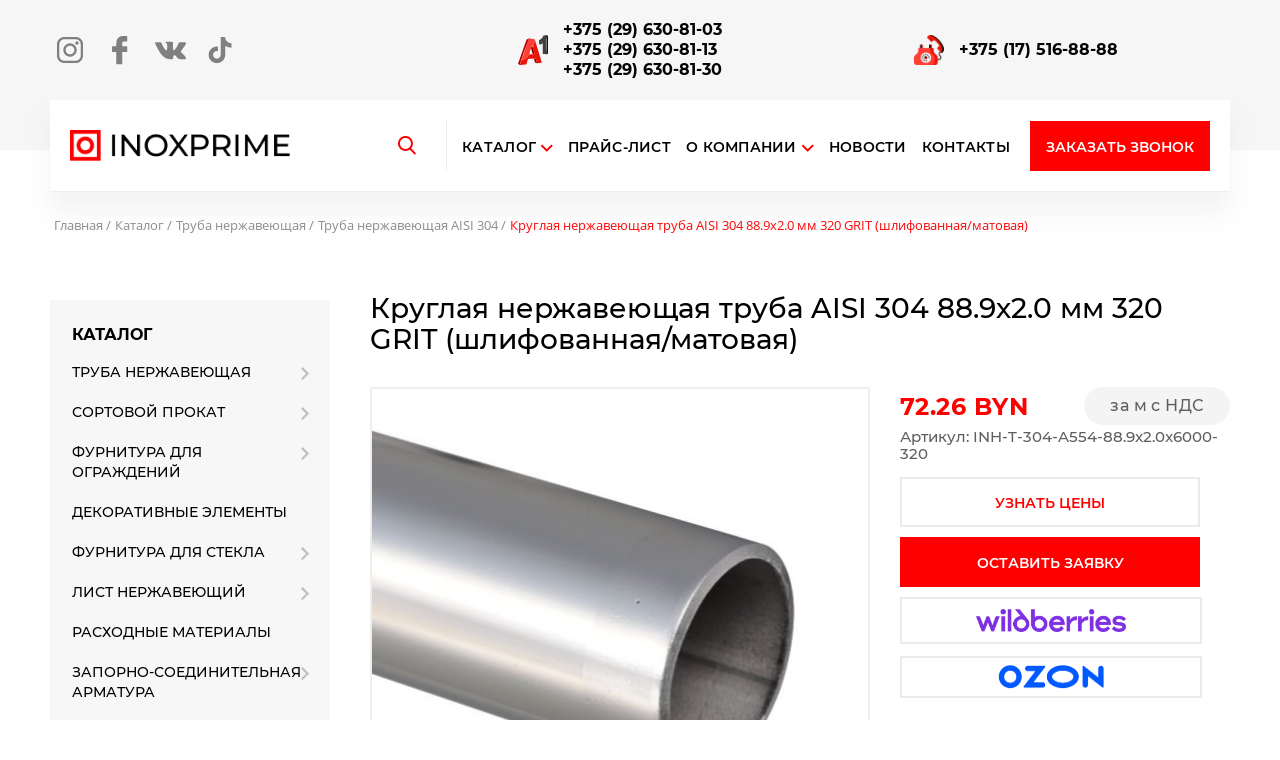

--- FILE ---
content_type: text/html; charset=UTF-8
request_url: https://inoxprime.by/product/kruglaya-nerzhaveyushhaya-truba-aisi-304-88-9h2-0-mm-320-grit-shlifovannaya-matovaya/
body_size: 31896
content:
<!DOCTYPE html>
<html lang="ru">
<!-- head -->
<head>
  <meta charset="UTF-8">
  <meta name="viewport" content="width=device-width, initial-scale=1.0">
  <meta name="format-detection" content="telephone=no">
  <meta http-equiv="X-UA-Compatible" content="IE=edge"/>
	<meta name="yandex-verification" content="b85585ffac7fc3ea" />
  <title>Круглая нержавеющая труба AISI 304 88.9х2.0 мм 320 GRIT (шлифованная/матовая) купить в Минске, цена - Inoxprime</title>
  <link rel="icon" href="https://inoxprime.by/wp-content/themes/inoxprime/images/favicon.png" sizes="16x16" type="image/png">
    <link rel="canonical" href="https://inoxprime.by/product/kruglaya-nerzhaveyushhaya-truba-aisi-304-88-9h2-0-mm-320-grit-shlifovannaya-matovaya/" />
  <meta name='robots' content='index, follow, max-image-preview:large, max-snippet:-1, max-video-preview:-1' />

	<!-- This site is optimized with the Yoast SEO plugin v20.4 - https://yoast.com/wordpress/plugins/seo/ -->
	<meta name="description" content="Круглая нержавеющая труба AISI 304 88.9х2.0 мм 320 GRIT (шлифованная/матовая) купить в Минске по ценам производителя с доставкой по Беларуси- Inoxprime" />
	<meta property="og:locale" content="ru_RU" />
	<meta property="og:type" content="article" />
	<meta property="og:title" content="Круглая нержавеющая труба AISI 304 88.9х2.0 мм 320 GRIT (шлифованная/матовая) купить в Минске, цена - Inoxprime" />
	<meta property="og:description" content="Круглая нержавеющая труба AISI 304 88.9х2.0 мм 320 GRIT (шлифованная/матовая) купить в Минске по ценам производителя с доставкой по Беларуси- Inoxprime" />
	<meta property="og:url" content="https://inoxprime.by/product/kruglaya-nerzhaveyushhaya-truba-aisi-304-88-9h2-0-mm-320-grit-shlifovannaya-matovaya/" />
	<meta property="og:site_name" content="Inoxprime" />
	<meta property="article:publisher" content="https://www.facebook.com/inoxprime.by" />
	<meta property="article:modified_time" content="2025-10-14T19:45:28+00:00" />
	<meta property="og:image" content="https://inoxprime.by/wp-content/uploads/2022/01/mat___________.jpg" />
	<meta property="og:image:width" content="906" />
	<meta property="og:image:height" content="787" />
	<meta property="og:image:type" content="image/jpeg" />
	<meta name="twitter:card" content="summary_large_image" />
	<script type="application/ld+json" class="yoast-schema-graph">{"@context":"https://schema.org","@graph":[{"@type":"WebPage","@id":"https://inoxprime.by/product/kruglaya-nerzhaveyushhaya-truba-aisi-304-88-9h2-0-mm-320-grit-shlifovannaya-matovaya/","url":"https://inoxprime.by/product/kruglaya-nerzhaveyushhaya-truba-aisi-304-88-9h2-0-mm-320-grit-shlifovannaya-matovaya/","name":"Круглая нержавеющая труба AISI 304 88.9х2.0 мм 320 GRIT (шлифованная/матовая) купить в Минске, цена - Inoxprime","isPartOf":{"@id":"https://inoxprime.by/#website"},"primaryImageOfPage":{"@id":"https://inoxprime.by/product/kruglaya-nerzhaveyushhaya-truba-aisi-304-88-9h2-0-mm-320-grit-shlifovannaya-matovaya/#primaryimage"},"image":{"@id":"https://inoxprime.by/product/kruglaya-nerzhaveyushhaya-truba-aisi-304-88-9h2-0-mm-320-grit-shlifovannaya-matovaya/#primaryimage"},"thumbnailUrl":"https://inoxprime.by/wp-content/uploads/2022/01/mat___________.jpg","datePublished":"2022-03-05T09:26:16+00:00","dateModified":"2025-10-14T19:45:28+00:00","description":"Круглая нержавеющая труба AISI 304 88.9х2.0 мм 320 GRIT (шлифованная/матовая) купить в Минске по ценам производителя с доставкой по Беларуси- Inoxprime","breadcrumb":{"@id":"https://inoxprime.by/product/kruglaya-nerzhaveyushhaya-truba-aisi-304-88-9h2-0-mm-320-grit-shlifovannaya-matovaya/#breadcrumb"},"inLanguage":"ru-RU","potentialAction":[{"@type":"ReadAction","target":["https://inoxprime.by/product/kruglaya-nerzhaveyushhaya-truba-aisi-304-88-9h2-0-mm-320-grit-shlifovannaya-matovaya/"]}]},{"@type":"ImageObject","inLanguage":"ru-RU","@id":"https://inoxprime.by/product/kruglaya-nerzhaveyushhaya-truba-aisi-304-88-9h2-0-mm-320-grit-shlifovannaya-matovaya/#primaryimage","url":"https://inoxprime.by/wp-content/uploads/2022/01/mat___________.jpg","contentUrl":"https://inoxprime.by/wp-content/uploads/2022/01/mat___________.jpg","width":906,"height":787},{"@type":"BreadcrumbList","@id":"https://inoxprime.by/product/kruglaya-nerzhaveyushhaya-truba-aisi-304-88-9h2-0-mm-320-grit-shlifovannaya-matovaya/#breadcrumb","itemListElement":[{"@type":"ListItem","position":1,"name":"Главная страница","item":"https://inoxprime.by/"},{"@type":"ListItem","position":2,"name":"Каталог","item":"https://inoxprime.by/shop/"},{"@type":"ListItem","position":3,"name":"Круглая нержавеющая труба AISI 304 88.9х2.0 мм 320 GRIT (шлифованная/матовая)"}]},{"@type":"WebSite","@id":"https://inoxprime.by/#website","url":"https://inoxprime.by/","name":"Inoxprime","description":"","potentialAction":[{"@type":"SearchAction","target":{"@type":"EntryPoint","urlTemplate":"https://inoxprime.by/?s={search_term_string}"},"query-input":"required name=search_term_string"}],"inLanguage":"ru-RU"}]}</script>
	<!-- / Yoast SEO plugin. -->


		<!-- This site uses the Google Analytics by MonsterInsights plugin v8.12.1 - Using Analytics tracking - https://www.monsterinsights.com/ -->
		<!-- Примечание: MonsterInsights в настоящее время не настроен на этом сайте. Владелец сайта должен пройти аутентификацию в Google Analytics на панели настроек MonsterInsights. -->
					<!-- No UA code set -->
				<!-- / Google Analytics by MonsterInsights -->
		<style id='wp-img-auto-sizes-contain-inline-css' type='text/css'>
img:is([sizes=auto i],[sizes^="auto," i]){contain-intrinsic-size:3000px 1500px}
/*# sourceURL=wp-img-auto-sizes-contain-inline-css */
</style>
<style id='classic-theme-styles-inline-css' type='text/css'>
/*! This file is auto-generated */
.wp-block-button__link{color:#fff;background-color:#32373c;border-radius:9999px;box-shadow:none;text-decoration:none;padding:calc(.667em + 2px) calc(1.333em + 2px);font-size:1.125em}.wp-block-file__button{background:#32373c;color:#fff;text-decoration:none}
/*# sourceURL=/wp-includes/css/classic-themes.min.css */
</style>
<link rel='stylesheet' id='contact-form-7-css' href='https://inoxprime.by/wp-content/plugins/contact-form-7/includes/css/styles.css?ver=5.2' type='text/css' media='all' />
<link rel='stylesheet' id='seo-modificator-css' href='https://inoxprime.by/wp-content/plugins/seo-modificator//css/style.css?ver=1.0.6' type='text/css' media='all' />
<style id='woocommerce-inline-inline-css' type='text/css'>
.woocommerce form .form-row .required { visibility: visible; }
/*# sourceURL=woocommerce-inline-inline-css */
</style>
<link rel='stylesheet' id='child-styles-css' href='https://inoxprime.by/wp-content/themes/inoxprime-child/style.css?ver=1.0.3' type='text/css' media='all' />
<link rel='stylesheet' id='styles_fancybox-css' href='https://inoxprime.by/wp-content/themes/inoxprime/css/jquery.fancybox.min.css?ver=6.9' type='text/css' media='all' />
<link rel='stylesheet' id='styles-css' href='https://inoxprime.by/wp-content/themes/inoxprime/css/style.css?ver=6.9' type='text/css' media='all' />
<script type="text/javascript" src="https://inoxprime.by/wp-includes/js/jquery/jquery.min.js?ver=3.7.1" id="jquery-core-js"></script>
<script type="text/javascript" src="https://inoxprime.by/wp-includes/js/jquery/jquery-migrate.min.js?ver=3.4.1" id="jquery-migrate-js"></script>
<script type="text/javascript" id="jquery-js-after">
/* <![CDATA[ */
if (typeof (window.wpfReadyList) == "undefined") {
			var v = jQuery.fn.jquery;
			if (v && parseInt(v) >= 3 && window.self === window.top) {
				var readyList=[];
				window.originalReadyMethod = jQuery.fn.ready;
				jQuery.fn.ready = function(){
					if(arguments.length && arguments.length > 0 && typeof arguments[0] === "function") {
						readyList.push({"c": this, "a": arguments});
					}
					return window.originalReadyMethod.apply( this, arguments );
				};
				window.wpfReadyList = readyList;
			}}
//# sourceURL=jquery-js-after
/* ]]> */
</script>
<link rel="https://api.w.org/" href="https://inoxprime.by/wp-json/" /><link rel="alternate" title="JSON" type="application/json" href="https://inoxprime.by/wp-json/wp/v2/product/5124" />
    <style id="lazy-style">
    .promo-slider__item{background-color: rgb(153, 153, 153);max-height: 680px;}
    .promo-slider__item img{opacity: 0;}
    .categories__thumbnail-wrapper{background-color: rgb(222, 222, 222);}
    .product__thumbnail-wrapper{background-color: rgb(222, 222, 222);height: 260px;}
    .product__thumbnail-wrapper img{width:auto}
    </style>
    <script>
      const delayInit = localStorage.getItem("delayInit");
      document.addEventListener("DOMContentLoaded", () => {
        if(delayInit === "1"){initAct();}
        setTimeout(initAct, 10000);
      });
      document.addEventListener("scroll", initActOnEvent, {passive: true});
      document.addEventListener("click", initActOnEvent);
      document.addEventListener("mousemove", initActOnEvent);
      document.addEventListener("touchstart", initActOnEvent);
      document.addEventListener("resize", initActOnEvent);
      document.addEventListener("orientationChange", initActOnEvent);
      function initActOnEvent (event) {
        initAct();
        event.currentTarget.removeEventListener(event.type, initActOnEvent);
      }
      function initAct () {
        if (window.actDidInit) { return false; }
        window.actDidInit = true;

        const googleTagManager = document.createElement("script");
        googleTagManager.type = "text/javascript";
        googleTagManager.async = true;
        googleTagManager.onload = () => { dataLayer.push({ event: "gtm.js", "gtm.start": (new Date()).getTime(), "gtm.uniqueEventId": 0 }); }
        googleTagManager.src = "https://www.googletagmanager.com/gtm.js?id=GTM-TC6LP4H";
        document.head.append(googleTagManager);

        document.getElementById("lazy-style").innerText = "";
        let pimg = document.querySelectorAll("img[data-src]");
        for(let i = 0, l = pimg.length; i < l; i++){
            pimg[i].src = pimg[i].dataset.src;
        }
        let pimgset = document.querySelectorAll("img[data-srcset]");
        for(let i = 0, l = pimgset.length; i < l; i++){
            pimgset[i].srcset = pimgset[i].dataset.srcset;
        }
        if(delayInit !== "1"){localStorage.setItem("delayInit", "1");}
      }
    </script>
  	<noscript><style>.woocommerce-product-gallery{ opacity: 1 !important; }</style></noscript>
		<meta name="google-site-verification" content="QA6qoxY0L87_jEKXd19KTzAKJ219iZXU1o-XmHSPtpc" />
	<meta name="google-site-verification" content="E1_m3kDig7l9gzudHcA9obt_Y-t3o9xE0NK9FSEWXoc" />
	<style>
		@media (max-width: 629px) {
    section.related.products {
        width: 99%;
    }
}</style>
<style id='global-styles-inline-css' type='text/css'>
:root{--wp--preset--aspect-ratio--square: 1;--wp--preset--aspect-ratio--4-3: 4/3;--wp--preset--aspect-ratio--3-4: 3/4;--wp--preset--aspect-ratio--3-2: 3/2;--wp--preset--aspect-ratio--2-3: 2/3;--wp--preset--aspect-ratio--16-9: 16/9;--wp--preset--aspect-ratio--9-16: 9/16;--wp--preset--color--black: #000000;--wp--preset--color--cyan-bluish-gray: #abb8c3;--wp--preset--color--white: #ffffff;--wp--preset--color--pale-pink: #f78da7;--wp--preset--color--vivid-red: #cf2e2e;--wp--preset--color--luminous-vivid-orange: #ff6900;--wp--preset--color--luminous-vivid-amber: #fcb900;--wp--preset--color--light-green-cyan: #7bdcb5;--wp--preset--color--vivid-green-cyan: #00d084;--wp--preset--color--pale-cyan-blue: #8ed1fc;--wp--preset--color--vivid-cyan-blue: #0693e3;--wp--preset--color--vivid-purple: #9b51e0;--wp--preset--gradient--vivid-cyan-blue-to-vivid-purple: linear-gradient(135deg,rgb(6,147,227) 0%,rgb(155,81,224) 100%);--wp--preset--gradient--light-green-cyan-to-vivid-green-cyan: linear-gradient(135deg,rgb(122,220,180) 0%,rgb(0,208,130) 100%);--wp--preset--gradient--luminous-vivid-amber-to-luminous-vivid-orange: linear-gradient(135deg,rgb(252,185,0) 0%,rgb(255,105,0) 100%);--wp--preset--gradient--luminous-vivid-orange-to-vivid-red: linear-gradient(135deg,rgb(255,105,0) 0%,rgb(207,46,46) 100%);--wp--preset--gradient--very-light-gray-to-cyan-bluish-gray: linear-gradient(135deg,rgb(238,238,238) 0%,rgb(169,184,195) 100%);--wp--preset--gradient--cool-to-warm-spectrum: linear-gradient(135deg,rgb(74,234,220) 0%,rgb(151,120,209) 20%,rgb(207,42,186) 40%,rgb(238,44,130) 60%,rgb(251,105,98) 80%,rgb(254,248,76) 100%);--wp--preset--gradient--blush-light-purple: linear-gradient(135deg,rgb(255,206,236) 0%,rgb(152,150,240) 100%);--wp--preset--gradient--blush-bordeaux: linear-gradient(135deg,rgb(254,205,165) 0%,rgb(254,45,45) 50%,rgb(107,0,62) 100%);--wp--preset--gradient--luminous-dusk: linear-gradient(135deg,rgb(255,203,112) 0%,rgb(199,81,192) 50%,rgb(65,88,208) 100%);--wp--preset--gradient--pale-ocean: linear-gradient(135deg,rgb(255,245,203) 0%,rgb(182,227,212) 50%,rgb(51,167,181) 100%);--wp--preset--gradient--electric-grass: linear-gradient(135deg,rgb(202,248,128) 0%,rgb(113,206,126) 100%);--wp--preset--gradient--midnight: linear-gradient(135deg,rgb(2,3,129) 0%,rgb(40,116,252) 100%);--wp--preset--font-size--small: 13px;--wp--preset--font-size--medium: 20px;--wp--preset--font-size--large: 36px;--wp--preset--font-size--x-large: 42px;--wp--preset--spacing--20: 0.44rem;--wp--preset--spacing--30: 0.67rem;--wp--preset--spacing--40: 1rem;--wp--preset--spacing--50: 1.5rem;--wp--preset--spacing--60: 2.25rem;--wp--preset--spacing--70: 3.38rem;--wp--preset--spacing--80: 5.06rem;--wp--preset--shadow--natural: 6px 6px 9px rgba(0, 0, 0, 0.2);--wp--preset--shadow--deep: 12px 12px 50px rgba(0, 0, 0, 0.4);--wp--preset--shadow--sharp: 6px 6px 0px rgba(0, 0, 0, 0.2);--wp--preset--shadow--outlined: 6px 6px 0px -3px rgb(255, 255, 255), 6px 6px rgb(0, 0, 0);--wp--preset--shadow--crisp: 6px 6px 0px rgb(0, 0, 0);}:where(.is-layout-flex){gap: 0.5em;}:where(.is-layout-grid){gap: 0.5em;}body .is-layout-flex{display: flex;}.is-layout-flex{flex-wrap: wrap;align-items: center;}.is-layout-flex > :is(*, div){margin: 0;}body .is-layout-grid{display: grid;}.is-layout-grid > :is(*, div){margin: 0;}:where(.wp-block-columns.is-layout-flex){gap: 2em;}:where(.wp-block-columns.is-layout-grid){gap: 2em;}:where(.wp-block-post-template.is-layout-flex){gap: 1.25em;}:where(.wp-block-post-template.is-layout-grid){gap: 1.25em;}.has-black-color{color: var(--wp--preset--color--black) !important;}.has-cyan-bluish-gray-color{color: var(--wp--preset--color--cyan-bluish-gray) !important;}.has-white-color{color: var(--wp--preset--color--white) !important;}.has-pale-pink-color{color: var(--wp--preset--color--pale-pink) !important;}.has-vivid-red-color{color: var(--wp--preset--color--vivid-red) !important;}.has-luminous-vivid-orange-color{color: var(--wp--preset--color--luminous-vivid-orange) !important;}.has-luminous-vivid-amber-color{color: var(--wp--preset--color--luminous-vivid-amber) !important;}.has-light-green-cyan-color{color: var(--wp--preset--color--light-green-cyan) !important;}.has-vivid-green-cyan-color{color: var(--wp--preset--color--vivid-green-cyan) !important;}.has-pale-cyan-blue-color{color: var(--wp--preset--color--pale-cyan-blue) !important;}.has-vivid-cyan-blue-color{color: var(--wp--preset--color--vivid-cyan-blue) !important;}.has-vivid-purple-color{color: var(--wp--preset--color--vivid-purple) !important;}.has-black-background-color{background-color: var(--wp--preset--color--black) !important;}.has-cyan-bluish-gray-background-color{background-color: var(--wp--preset--color--cyan-bluish-gray) !important;}.has-white-background-color{background-color: var(--wp--preset--color--white) !important;}.has-pale-pink-background-color{background-color: var(--wp--preset--color--pale-pink) !important;}.has-vivid-red-background-color{background-color: var(--wp--preset--color--vivid-red) !important;}.has-luminous-vivid-orange-background-color{background-color: var(--wp--preset--color--luminous-vivid-orange) !important;}.has-luminous-vivid-amber-background-color{background-color: var(--wp--preset--color--luminous-vivid-amber) !important;}.has-light-green-cyan-background-color{background-color: var(--wp--preset--color--light-green-cyan) !important;}.has-vivid-green-cyan-background-color{background-color: var(--wp--preset--color--vivid-green-cyan) !important;}.has-pale-cyan-blue-background-color{background-color: var(--wp--preset--color--pale-cyan-blue) !important;}.has-vivid-cyan-blue-background-color{background-color: var(--wp--preset--color--vivid-cyan-blue) !important;}.has-vivid-purple-background-color{background-color: var(--wp--preset--color--vivid-purple) !important;}.has-black-border-color{border-color: var(--wp--preset--color--black) !important;}.has-cyan-bluish-gray-border-color{border-color: var(--wp--preset--color--cyan-bluish-gray) !important;}.has-white-border-color{border-color: var(--wp--preset--color--white) !important;}.has-pale-pink-border-color{border-color: var(--wp--preset--color--pale-pink) !important;}.has-vivid-red-border-color{border-color: var(--wp--preset--color--vivid-red) !important;}.has-luminous-vivid-orange-border-color{border-color: var(--wp--preset--color--luminous-vivid-orange) !important;}.has-luminous-vivid-amber-border-color{border-color: var(--wp--preset--color--luminous-vivid-amber) !important;}.has-light-green-cyan-border-color{border-color: var(--wp--preset--color--light-green-cyan) !important;}.has-vivid-green-cyan-border-color{border-color: var(--wp--preset--color--vivid-green-cyan) !important;}.has-pale-cyan-blue-border-color{border-color: var(--wp--preset--color--pale-cyan-blue) !important;}.has-vivid-cyan-blue-border-color{border-color: var(--wp--preset--color--vivid-cyan-blue) !important;}.has-vivid-purple-border-color{border-color: var(--wp--preset--color--vivid-purple) !important;}.has-vivid-cyan-blue-to-vivid-purple-gradient-background{background: var(--wp--preset--gradient--vivid-cyan-blue-to-vivid-purple) !important;}.has-light-green-cyan-to-vivid-green-cyan-gradient-background{background: var(--wp--preset--gradient--light-green-cyan-to-vivid-green-cyan) !important;}.has-luminous-vivid-amber-to-luminous-vivid-orange-gradient-background{background: var(--wp--preset--gradient--luminous-vivid-amber-to-luminous-vivid-orange) !important;}.has-luminous-vivid-orange-to-vivid-red-gradient-background{background: var(--wp--preset--gradient--luminous-vivid-orange-to-vivid-red) !important;}.has-very-light-gray-to-cyan-bluish-gray-gradient-background{background: var(--wp--preset--gradient--very-light-gray-to-cyan-bluish-gray) !important;}.has-cool-to-warm-spectrum-gradient-background{background: var(--wp--preset--gradient--cool-to-warm-spectrum) !important;}.has-blush-light-purple-gradient-background{background: var(--wp--preset--gradient--blush-light-purple) !important;}.has-blush-bordeaux-gradient-background{background: var(--wp--preset--gradient--blush-bordeaux) !important;}.has-luminous-dusk-gradient-background{background: var(--wp--preset--gradient--luminous-dusk) !important;}.has-pale-ocean-gradient-background{background: var(--wp--preset--gradient--pale-ocean) !important;}.has-electric-grass-gradient-background{background: var(--wp--preset--gradient--electric-grass) !important;}.has-midnight-gradient-background{background: var(--wp--preset--gradient--midnight) !important;}.has-small-font-size{font-size: var(--wp--preset--font-size--small) !important;}.has-medium-font-size{font-size: var(--wp--preset--font-size--medium) !important;}.has-large-font-size{font-size: var(--wp--preset--font-size--large) !important;}.has-x-large-font-size{font-size: var(--wp--preset--font-size--x-large) !important;}
/*# sourceURL=global-styles-inline-css */
</style>
<link rel='stylesheet' id='mailpoet_public-css' href='https://inoxprime.by/wp-content/plugins/mailpoet/assets/dist/css/mailpoet-public.c040faed.css?ver=6.9' type='text/css' media='all' />
</head>

<body class="wp-singular product-template-default single single-product postid-5124 wp-theme-inoxprime wp-child-theme-inoxprime-child theme-inoxprime woocommerce woocommerce-page woocommerce-no-js">
	
<style>.wpfFilterButton.wpfButton.active {
    background-color: red; /* Применяемый стиль при наличии класса "active" */
}


</style>
<div class="page-wrapper">
  <!-- header -->
  <header class="page-header">
    <div class="container">
      <div class="page-header__inner">
        <div class="page-header__contact">
          <ul class="socials">
            <li class="socials__item">
              <a class="socials__link" href="https://www.instagram.com/inoxprime.by/?hl=ru">
                <span class="visually-hidden">Instagram</span>
                <svg class="socials__icon socials__icon--insta" width="26" height="26" viewBox="0 0 16 16" fill="none" xmlns="http://www.w3.org/2000/svg">
                  <path d="M11.5845 0H4.41533C1.98072 0 0 1.98081 0 4.41542V11.5846C0 14.0193 1.98072 16 4.41533 16H11.5845C14.0193 16 16 14.0192 16 11.5846V4.41542C16.0001 1.98081 14.0193 0 11.5845 0ZM14.5805 11.5846C14.5805 13.2365 13.2365 14.5804 11.5846 14.5804H4.41533C2.76348 14.5805 1.4196 13.2365 1.4196 11.5846V4.41542C1.4196 2.76358 2.76348 1.4196 4.41533 1.4196H11.5845C13.2364 1.4196 14.5804 2.76358 14.5804 4.41542V11.5846H14.5805Z"></path>
                  <path d="M7.99998 3.87741C5.72663 3.87741 3.87718 5.72686 3.87718 8.00021C3.87718 10.2735 5.72663 12.1228 7.99998 12.1228C10.2733 12.1228 12.1228 10.2735 12.1228 8.00021C12.1228 5.72686 10.2733 3.87741 7.99998 3.87741ZM7.99998 10.7031C6.50949 10.7031 5.29678 9.49059 5.29678 8.00011C5.29678 6.50953 6.5094 5.29691 7.99998 5.29691C9.49055 5.29691 10.7032 6.50953 10.7032 8.00011C10.7032 9.49059 9.49046 10.7031 7.99998 10.7031Z"></path>
                  <path d="M12.2956 2.67368C12.0221 2.67368 11.7534 2.7844 11.5603 2.97842C11.3662 3.17148 11.2546 3.44026 11.2546 3.71471C11.2546 3.98832 11.3663 4.257 11.5603 4.45101C11.7533 4.64408 12.0221 4.75575 12.2956 4.75575C12.5701 4.75575 12.8379 4.64408 13.0319 4.45101C13.2259 4.257 13.3367 3.98822 13.3367 3.71471C13.3367 3.44026 13.2259 3.17148 13.0319 2.97842C12.8389 2.7844 12.5701 2.67368 12.2956 2.67368Z"></path>
                </svg>
              </a>
            </li>
            <li class="socials__item">
              <a class="socials__link" href="https://www.facebook.com/inoxprime.by">
                <span class="visually-hidden">Facebook</span>
                <svg class="socials__icon socials__icon--fb" width="21" height="29" viewBox="0 0 11 19" fill="none" xmlns="http://www.w3.org/2000/svg">
                  <path d="M9.6254 0.00384923L7.22636 0C4.53113 0 2.78935 1.78701 2.78935 4.55288V6.65206H0.377225C0.168789 6.65206 0 6.82104 0 7.02947V10.0709C0 10.2794 0.168982 10.4482 0.377225 10.4482H2.78935V18.1228C2.78935 18.3312 2.95814 18.5 3.16657 18.5H6.31371C6.52214 18.5 6.69093 18.331 6.69093 18.1228V10.4482H9.51127C9.7197 10.4482 9.88849 10.2794 9.88849 10.0709L9.88965 7.02947C9.88965 6.92939 9.84981 6.83355 9.77917 6.76272C9.70854 6.6919 9.61231 6.65206 9.51223 6.65206H6.69093V4.87255C6.69093 4.01725 6.89475 3.58306 8.00891 3.58306L9.62501 3.58248C9.83325 3.58248 10.002 3.4135 10.002 3.20526V0.381074C10.002 0.173023 9.83345 0.00423416 9.6254 0.00384923Z"/>
                </svg>
              </a>
            </li>
            <li style="display: none;" class="socials__item">
              <a class="socials__link" href="https://www.youtube.com/channel/UCnpKeSnMgPv-FWm53jUGUOA/about">
                <span class="visually-hidden">Youtube</span>
                <svg class="socials__icon socials__icon--ytb" width="32" height="25" viewBox="0 0 22 15" fill="none" xmlns="http://www.w3.org/2000/svg">
                  <path fill-rule="evenodd" clip-rule="evenodd" d="M19.0941 0.4588C20.0117 0.705934 20.7352 1.42936 20.9822 2.34712C21.4412 4.02345 21.4235 7.51765 21.4235 7.51765C21.4235 7.51765 21.4235 10.994 20.9824 12.6705C20.7352 13.5881 20.0118 14.3117 19.0941 14.5587C17.4176 15 10.7118 15 10.7118 15C10.7118 15 4.02345 15 2.32947 14.5412C1.4117 14.2941 0.688282 13.5705 0.441147 12.6529C0 10.994 0 7.5 0 7.5C0 7.5 0 4.02345 0.441147 2.34712C0.688118 1.42952 1.42936 0.688282 2.3293 0.441311C4.0058 0 10.7116 0 10.7116 0C10.7116 0 17.4176 0 19.0941 0.4588ZM14.1528 7.49988L8.57643 10.7117V4.2881L14.1528 7.49988Z"/>
                </svg>
              </a>
            </li>
            <li class="socials__item">
              <a class="socials__link" href="https://vk.com/inoxprime">
                <span class="visually-hidden">Вконтакте</span>
                <svg class="socials__icon" width="31" height="23" viewBox="0 0 21 13" fill="none" xmlns="http://www.w3.org/2000/svg">
                  <path fill-rule="evenodd" clip-rule="evenodd" d="M18.0592 8.11175C18.7544 8.79047 19.4881 9.42906 20.1116 10.1762C20.3871 10.5083 20.6478 10.8509 20.8473 11.2362C21.13 11.784 20.874 12.3868 20.3828 12.4195L17.3297 12.4181C16.5422 12.4834 15.914 12.1664 15.3858 11.628C14.9631 11.1975 14.5716 10.7392 14.1652 10.2941C13.9985 10.1122 13.8241 9.94101 13.6158 9.80571C13.199 9.53517 12.8372 9.618 12.599 10.0527C12.3564 10.4948 12.3014 10.9844 12.2776 11.4772C12.2449 12.1961 12.0276 12.3851 11.3054 12.418C9.76202 12.4908 8.29729 12.2573 6.9366 11.4787C5.73696 10.7924 4.8067 9.8234 3.997 8.72644C2.42051 6.59041 1.21324 4.24327 0.128181 1.83036C-0.116056 1.28673 0.0625599 0.994917 0.662377 0.984589C1.6584 0.96524 2.65428 0.966617 3.65148 0.983212C4.05629 0.989133 4.32428 1.22132 4.48059 1.60375C5.01947 2.92878 5.67885 4.18942 6.50651 5.35793C6.72693 5.66903 6.95168 5.98013 7.27173 6.19909C7.62579 6.44154 7.89537 6.36118 8.06193 5.96677C8.16763 5.71668 8.2139 5.44731 8.23773 5.17945C8.31664 4.25793 8.32704 3.338 8.18863 2.41972C8.10366 1.84661 7.78086 1.47561 7.209 1.36716C6.91718 1.31187 6.96063 1.20328 7.10192 1.03671C7.34733 0.749441 7.57814 0.570618 8.03825 0.570618H11.4888C12.032 0.677829 12.1526 0.92186 12.227 1.46845L12.2299 5.30126C12.224 5.51286 12.3356 6.14077 12.7168 6.28083C13.0218 6.38053 13.2229 6.1365 13.4059 5.94308C14.232 5.06625 14.8217 4.03001 15.3484 2.95701C15.5822 2.4852 15.7832 1.99521 15.978 1.50563C16.1223 1.14234 16.3488 0.963587 16.758 0.971506L20.0789 0.974466C20.1774 0.974466 20.277 0.975913 20.3724 0.992232C20.932 1.0876 21.0854 1.32833 20.9125 1.87478C20.6402 2.73212 20.1103 3.44659 19.5923 4.16436C19.0384 4.93067 18.4461 5.67075 17.8969 6.44161C17.3923 7.14554 17.4324 7.50036 18.0592 8.11175Z"></path>
                </svg>
              </a>
            </li>
            <li class="socials__item">
              <a class="socials__link" href="http://www.tiktok.com/@inoxprime.by">
                <span class="visually-hidden">TikTok</span>
                <svg class="socials__icon" width="28" height="28" viewBox="0 0 18 18" fill="none" xmlns="http://www.w3.org/2000/svg">
                  <path d="M14.4925 4.17164C14.3786 4.11277 14.2677 4.04824 14.1603 3.97828C13.8478 3.77172 13.5614 3.52833 13.307 3.25336C12.6707 2.52527 12.433 1.78664 12.3455 1.26949H12.349C12.2759 0.840234 12.3061 0.5625 12.3107 0.5625H9.41242V11.7696C9.41242 11.9201 9.41242 12.0688 9.40609 12.2157C9.40609 12.234 9.40434 12.2509 9.40328 12.2706C9.40328 12.2787 9.40328 12.2871 9.40152 12.2955C9.40152 12.2977 9.40152 12.2998 9.40152 12.3019C9.37097 12.704 9.24207 13.0924 9.02616 13.433C8.81025 13.7736 8.51395 14.0559 8.16332 14.2552C7.79789 14.4631 7.38457 14.5721 6.96414 14.5716C5.61379 14.5716 4.51937 13.4705 4.51937 12.1106C4.51937 10.7508 5.61379 9.64969 6.96414 9.64969C7.21976 9.64945 7.4738 9.68967 7.71684 9.76887L7.72035 6.81785C6.98255 6.72255 6.233 6.78118 5.519 6.99006C4.80499 7.19894 4.14202 7.55352 3.57191 8.03145C3.07237 8.46548 2.6524 8.98337 2.3309 9.5618C2.20855 9.77273 1.74695 10.6204 1.69105 11.996C1.6559 12.7768 1.89039 13.5858 2.00219 13.9201V13.9271C2.0725 14.124 2.34496 14.7959 2.78898 15.3622C3.14703 15.8165 3.57005 16.2156 4.04441 16.5466V16.5396L4.05145 16.5466C5.45453 17.5001 7.0102 17.4375 7.0102 17.4375C7.27949 17.4266 8.1816 17.4375 9.20606 16.952C10.3423 16.4137 10.9892 15.6118 10.9892 15.6118C11.4024 15.1327 11.731 14.5866 11.9609 13.9971C12.2232 13.3077 12.3107 12.4808 12.3107 12.1504V6.20473C12.3459 6.22582 12.8141 6.53555 12.8141 6.53555C12.8141 6.53555 13.4888 6.96797 14.5414 7.24957C15.2965 7.44996 16.3139 7.49215 16.3139 7.49215V4.61496C15.9575 4.65363 15.2336 4.54113 14.4925 4.17164Z"/>
                </svg>
              </a>
            </li>
          </ul>
                    <div class="js--page-header-phones page-header__phone  header-phone">
            <div class="page-header__phone-grid icon-decor icon-decor--phone">
              <div class="header-phone__item">
                <ul class="header-phone__list-phones">
                  <li class="header-phone__list-phone">
                    <a href="tel:+375296308103">+375 (29) 630-81-03</a>
                  </li>                  
					<li class="header-phone__list-phone">
					<a href="tel:+375296308113">+375 (29) 630-81-13</a>
                  </li>

                  <li class="header-phone__list-phone">
                    <a href="tel:+375296308130">+375 (29) 630-81-30</a>
                  </li>
                </ul>
              </div>
            </div>
            <div class="page-header__phone-grid icon-decor icon-decor--phone icon-decor--phone-2">
              <div class="header-phone__item">
                <ul class="header-phone__list-phones">
                  <li class="header-phone__list-phone">
                    <a href="tel:+375175168888">+375 (17) 516-88-88</a>
                  </li>
                </ul>
              </div>
            </div>
          </div>
                  </div>
        <div class="js--overlay page-header__overlay"></div>
        <div class="page-header__main">
          <a href="/" class="logo">
            <img src="https://inoxprime.by/wp-content/themes/inoxprime/images/pic-logo.png" alt="Круглая нержавеющая труба AISI 304 88.9х2.0 мм 320 GRIT (шлифованная/матовая) – inoxprime.by – 1" class="logo__image">
          </a>
          <a href="#" class="js--search-trigger search-trigger">
            <span class="visually-hidden">Открыть поиск</span>
            <svg class="search-trigger__icon" width="18" height="19" viewBox="0 0 18 19" fill="none" xmlns="http://www.w3.org/2000/svg">
              <path d="M17.5704 16.8324L13.1721 12.2579C14.303 10.9136 14.9226 9.22216 14.9226 7.46129C14.9226 3.3472 11.5754 0 7.4613 0C3.3472 0 0 3.3472 0 7.46129C0 11.5754 3.3472 14.9226 7.4613 14.9226C9.00578 14.9226 10.4776 14.4567 11.736 13.5724L16.1677 18.1815C16.3529 18.3739 16.602 18.48 16.869 18.48C17.1217 18.48 17.3615 18.3837 17.5435 18.2085C17.9301 17.8364 17.9425 17.2194 17.5704 16.8324ZM7.4613 1.94642C10.5023 1.94642 12.9762 4.42033 12.9762 7.46129C12.9762 10.5023 10.5023 12.9762 7.4613 12.9762C4.42033 12.9762 1.94643 10.5023 1.94643 7.46129C1.94643 4.42033 4.42033 1.94642 7.4613 1.94642Z"></path>
            </svg>
          </a>
          <a href="#" class="js--phone-trigger phone-trigger">
            <span class="visually-hidden">Открыть телефоны</span>
            <svg class="phone-trigger__icon" width="17" height="17" viewBox="0 0 17 17" fill="none" xmlns="http://www.w3.org/2000/svg">
              <path d="M16.07 13.1719C16.0245 13.027 15.7346 12.8135 15.2008 12.5321C15.0561 12.4434 14.85 12.3228 14.5834 12.1698C14.3165 12.0169 14.0742 11.8759 13.857 11.7471C13.6394 11.6183 13.4355 11.4936 13.245 11.373C13.2146 11.3489 13.1193 11.2786 12.9592 11.1616C12.7989 11.045 12.6637 10.9584 12.5529 10.9019C12.4424 10.8458 12.3337 10.8176 12.2269 10.8176C12.0744 10.8176 11.8839 10.9323 11.6553 11.1616C11.4266 11.3911 11.2168 11.6405 11.0263 11.9103C10.8357 12.1801 10.6336 12.4294 10.4203 12.6589C10.2067 12.8884 10.0312 13.003 9.89406 13.003C9.82524 13.003 9.73942 12.9827 9.63658 12.9428C9.53378 12.9026 9.45557 12.8681 9.40189 12.8403C9.34869 12.8119 9.25738 12.7558 9.12766 12.671C8.9977 12.5865 8.92542 12.5402 8.9102 12.5321C7.86556 11.9202 6.96963 11.2199 6.22226 10.4313C5.47512 9.64232 4.8116 8.69671 4.23209 7.5939C4.22448 7.57779 4.18053 7.50129 4.10052 7.36453C4.0204 7.22764 3.96699 7.13118 3.94031 7.07468C3.91363 7.0184 3.88122 6.93585 3.84316 6.82721C3.8051 6.71857 3.78599 6.62807 3.78599 6.55555C3.78599 6.41075 3.89468 6.22553 4.11202 6.00013C4.32932 5.77486 4.56577 5.56147 4.82113 5.36038C5.0767 5.1593 5.31291 4.93788 5.53029 4.69649C5.74759 4.45498 5.85624 4.25386 5.85624 4.09291C5.85624 3.98029 5.82956 3.86548 5.77623 3.74881C5.72287 3.63188 5.6409 3.4892 5.53029 3.32008C5.41963 3.15106 5.35293 3.05054 5.33001 3.01818C5.21575 2.8171 5.09769 2.60181 4.97554 2.37239C4.85338 2.14302 4.72006 1.88734 4.57511 1.60566C4.43028 1.3241 4.31598 1.10669 4.23201 0.953779C3.96527 0.390451 3.76323 0.0844505 3.62594 0.036326C3.57253 0.0121791 3.49241 0 3.38576 0C3.17976 0 2.91101 0.0401742 2.57933 0.120776C2.24753 0.201252 1.98644 0.28566 1.79578 0.374339C1.4145 0.543283 1.01039 1.03425 0.583316 1.84708C0.194425 2.60354 0 3.35226 0 4.0927C0 4.30985 0.013341 4.52112 0.0400229 4.72656C0.0667048 4.93179 0.11438 5.16323 0.183088 5.42086C0.251675 5.67839 0.307002 5.86971 0.348828 5.99429C0.390694 6.11896 0.468857 6.34228 0.583276 6.66436C0.697536 6.98634 0.766244 7.18345 0.78912 7.25589C1.05598 8.04474 1.37244 8.74897 1.73841 9.3688C2.34056 10.399 3.16229 11.4637 4.20312 12.5625C5.244 13.6611 6.25246 14.5285 7.22856 15.1643C7.81568 15.5506 8.48309 15.8846 9.2303 16.1665C9.29897 16.1905 9.4857 16.2629 9.79062 16.3839C10.0957 16.5046 10.3073 16.5871 10.4254 16.6314C10.5436 16.6757 10.7248 16.7341 10.9686 16.8067C11.2129 16.8792 11.432 16.9295 11.6264 16.9579C11.821 16.9857 12.0212 17 12.2269 17C12.9283 17 13.6377 16.7946 14.3545 16.3842C15.1244 15.9336 15.5895 15.5069 15.7496 15.1042C15.8338 14.9031 15.9136 14.6274 15.9898 14.2772C16.0663 13.9271 16.1043 13.6435 16.1043 13.4261C16.1045 13.3131 16.093 13.2287 16.07 13.1719Z" fill="#FF0000"/>
              </svg>
          </a>
          <button class="js--mobile-menu-trigger menu-trigger" type="button">
            <span class="visually-hidden">Открыть меню</span>
            <span class="menu-trigger__icon"></span>
          </button>
          <nav class="js--mobile-menu-wrapper navigation">
            <button class="js--mobile-menu-close navigation__close" type="button">
              <span class="visually-hidden">Закрыть меню</span>
              <span class="navigation__close-icon"></span>
            </button>
            <ul class="navigation-contacts">
              <li class="navigation-contacts__item">
                <a href="mailto:info@inoxprime.by" class="page-header__mail icon-decor icon-decor--mail">info@inoxprime.by</a>
              </li>
              <li class="navigation-contacts__item">
                <p class="page-header__phone icon-decor icon-decor--phone">
                  <a href="tel:+375296308130" target="_blank">+375 (29) 630-81-30                                                                                                           </a>,
                  <a href="tel:+375296304830" target="_blank">+375 (29) 630-48-30</a>                </p>
                <ul class="messengers">
                  <li class="messengers__item">
                    <span class="visually-hidden">Telegramm</span>
                    <svg width="16" height="15" viewBox="0 0 16 15" fill="none" xmlns="http://www.w3.org/2000/svg">
                      <path d="M0.274682 7.22105L3.85801 8.55846L5.24498 13.0189C5.33373 13.3046 5.68306 13.4102 5.91493 13.2206L7.91234 11.5923C8.12171 11.4217 8.41993 11.4132 8.63874 11.572L12.2414 14.1876C12.4894 14.3679 12.8408 14.232 12.903 13.9323L15.5421 1.23769C15.61 0.91028 15.2883 0.637147 14.9766 0.757721L0.270483 6.43089C-0.0924325 6.57085 -0.0892704 7.08466 0.274682 7.22105ZM5.02146 7.84652L12.0246 3.53327C12.1505 3.45598 12.28 3.62616 12.1719 3.72641L6.39225 9.09887C6.1891 9.28797 6.05805 9.54104 6.02094 9.81573L5.82406 11.2748C5.79799 11.4696 5.52433 11.4889 5.47058 11.3004L4.71339 8.63979C4.62666 8.33634 4.75304 8.0122 5.02146 7.84652Z" fill="#50B6D7"></path>
                    </svg>
                  </li>
                  <li class="messengers__item">
                    <span class="visually-hidden">Viber</span>
                    <svg width="14" height="15" viewBox="0 0 14 15" fill="none" xmlns="http://www.w3.org/2000/svg">
                      <path d="M11.7925 6.37496C11.8093 4.40112 10.1282 2.59165 8.04501 2.34143C8.00358 2.33651 7.95844 2.32904 7.91067 2.32111C7.80753 2.30402 7.70089 2.28647 7.59329 2.28647C7.16634 2.28647 7.05221 2.58637 7.02216 2.76526C6.99293 2.93916 7.02082 3.08521 7.10485 3.19953C7.24624 3.39178 7.49502 3.42591 7.69484 3.45328C7.75341 3.46137 7.80868 3.46889 7.85494 3.47928C9.72659 3.89751 10.3568 4.55501 10.6648 6.41075C10.6723 6.45609 10.6757 6.51198 10.6793 6.57123C10.6928 6.79307 10.7208 7.25458 11.2169 7.25458H11.217C11.2583 7.25458 11.3027 7.25103 11.3489 7.24397C11.8109 7.17375 11.7965 6.75189 11.7895 6.54919C11.7875 6.4921 11.7857 6.4381 11.7905 6.40219C11.7918 6.39314 11.7924 6.38404 11.7925 6.37496Z" fill="#7F40BD"></path>
                      <path d="M7.47229 1.61691C7.52772 1.62091 7.58022 1.62473 7.62391 1.63143C10.6973 2.1041 12.1108 3.56026 12.5025 6.65773C12.5091 6.7104 12.5102 6.7746 12.5112 6.8426C12.5152 7.0846 12.5232 7.58805 13.0639 7.59847L13.0807 7.59863C13.2502 7.59863 13.3851 7.5475 13.4816 7.44654C13.6499 7.27051 13.6381 7.00899 13.6286 6.7988C13.6264 6.74723 13.6241 6.69867 13.6247 6.65615C13.6638 3.48824 10.9216 0.615585 7.75653 0.508781C7.74341 0.508343 7.73088 0.509054 7.71822 0.510831C7.71201 0.511734 7.70048 0.512882 7.68073 0.512882C7.64918 0.512882 7.61035 0.510148 7.56917 0.507359C7.51938 0.503941 7.46294 0.500031 7.40574 0.500031C6.90168 0.500031 6.80587 0.858288 6.79362 1.07184C6.76535 1.56542 7.24282 1.60015 7.47229 1.61691Z" fill="#7F40BD"></path>
                      <path d="M12.354 10.661C12.2886 10.6111 12.221 10.5594 12.1578 10.5084C11.8222 10.2384 11.4652 9.98949 11.12 9.74875C11.0483 9.69885 10.9767 9.6489 10.9053 9.5988C10.463 9.28815 10.0654 9.13718 9.68975 9.13718C9.18379 9.13718 8.74268 9.41675 8.37859 9.968C8.21729 10.2124 8.02159 10.3312 7.78042 10.3312C7.63783 10.3312 7.47576 10.2905 7.29884 10.2102C5.87131 9.56287 4.85196 8.57035 4.26908 7.2602C3.9873 6.62697 4.07865 6.21307 4.57456 5.8762C4.85617 5.68506 5.38035 5.32924 5.34322 4.64786C5.30117 3.87409 3.59388 1.54585 2.87452 1.28144C2.56996 1.16944 2.24996 1.1684 1.9217 1.27884C1.09471 1.55684 0.501273 2.04506 0.205359 2.69062C-0.0806019 3.31442 -0.0676957 4.04685 0.24271 4.80875C1.14002 7.01162 2.40158 8.93224 3.99249 10.5171C5.54972 12.0686 7.46367 13.3395 9.68114 14.2943C9.88102 14.3803 10.0907 14.4272 10.2437 14.4614C10.2959 14.4732 10.3409 14.4832 10.3738 14.4922C10.3918 14.4971 10.4104 14.4998 10.4291 14.4999L10.4466 14.5C10.4467 14.5 10.4466 14.5 10.4467 14.5C11.4897 14.5 12.742 13.547 13.1266 12.4604C13.4635 11.5091 12.8483 11.0388 12.354 10.661Z" fill="#7F40BD"></path>
                      <path d="M7.93335 4.13322C7.75479 4.13773 7.38317 4.14695 7.25279 4.52544C7.19179 4.7023 7.19909 4.85586 7.27453 4.98186C7.38522 5.16674 7.59732 5.22339 7.79023 5.25448C8.48985 5.36675 8.84915 5.75361 8.921 6.47188C8.95439 6.80679 9.17992 7.04066 9.46949 7.04066H9.46955C9.49093 7.04066 9.5128 7.0394 9.5346 7.03675C9.88285 6.99532 10.0517 6.73944 10.0364 6.27632C10.042 5.79296 9.78906 5.24423 9.35883 4.80714C8.92707 4.36871 8.4067 4.12179 7.93335 4.13322Z" fill="#7F40BD"></path>
                    </svg>
                  </li>
                  <li class="messengers__item">
                    <span class="visually-hidden">Whatsapp</span>
                    <svg width="16" height="16" viewBox="0 0 16 16" fill="none" xmlns="http://www.w3.org/2000/svg">
                      <path d="M8.002 0H7.998C3.587 0 0 3.588 0 8C0 9.75 0.564 11.372 1.523 12.689L0.526 15.661L3.601 14.678C4.866 15.516 6.375 16 8.002 16C12.413 16 16 12.411 16 8C16 3.589 12.413 0 8.002 0Z" fill="#4CAF50"></path>
                      <path d="M12.657 11.2969C12.464 11.8419 11.698 12.2939 11.087 12.4259C10.669 12.5149 10.123 12.5859 8.28505 11.8239C5.93405 10.8499 4.42005 8.46094 4.30205 8.30594C4.18905 8.15094 3.35205 7.04094 3.35205 5.89294C3.35205 4.74494 3.93505 4.18594 4.17005 3.94594C4.36305 3.74894 4.68205 3.65894 4.98805 3.65894C5.08705 3.65894 5.17605 3.66394 5.25605 3.66794C5.49105 3.67794 5.60905 3.69194 5.76405 4.06294C5.95705 4.52794 6.42705 5.67594 6.48305 5.79394C6.54005 5.91194 6.59705 6.07194 6.51705 6.22694C6.44205 6.38694 6.37605 6.45794 6.25805 6.59394C6.14005 6.72994 6.02805 6.83394 5.91005 6.97994C5.80205 7.10694 5.68005 7.24294 5.81605 7.47794C5.95205 7.70794 6.42205 8.47494 7.11405 9.09094C8.00705 9.88594 8.73105 10.1399 8.99005 10.2479C9.18305 10.3279 9.41305 10.3089 9.55405 10.1589C9.73305 9.96594 9.95405 9.64594 10.179 9.33094C10.339 9.10494 10.541 9.07694 10.753 9.15694C10.969 9.23194 12.112 9.79694 12.347 9.91394C12.582 10.0319 12.737 10.0879 12.794 10.1869C12.85 10.2859 12.85 10.7509 12.657 11.2969Z" fill="#FAFAFA"></path>
                    </svg>
                  </li>
                </ul>
              </li>
            </ul>
            <div class="menu-glavnoe-menyu-container"><ul id="menu-glavnoe-menyu" class="main-menu"><li id="menu-item-67" class="js--open-catalog main-menu__item--has-child menu-item menu-item-type-custom menu-item-object-custom menu-item-has-children menu-item-67"><a href="#">Каталог</a>
<ul class="sub-menu">
	<li id="menu-item-131" class="menu-item menu-item-type-taxonomy menu-item-object-product_cat current-product-ancestor menu-item-131"><a href="https://inoxprime.by/product-category/truba-nerzhaveyushhaya/">Труба нержавеющая</a></li>
	<li id="menu-item-132" class="menu-item menu-item-type-taxonomy menu-item-object-product_cat menu-item-132"><a href="https://inoxprime.by/product-category/furnitura-dlya-ograzhdenij/">Фурнитура для ограждений</a></li>
	<li id="menu-item-133" class="menu-item menu-item-type-taxonomy menu-item-object-product_cat menu-item-133"><a href="https://inoxprime.by/product-category/furnitura-dlya-stekla/">Фурнитура для стекла</a></li>
	<li id="menu-item-130" class="menu-item menu-item-type-taxonomy menu-item-object-product_cat menu-item-130"><a href="https://inoxprime.by/product-category/sortovoj-prokat/">Сортовой прокат</a></li>
	<li id="menu-item-6679" class="menu-item menu-item-type-taxonomy menu-item-object-product_cat menu-item-6679"><a href="https://inoxprime.by/product-category/list-nerzhaveyushhij/">Лист нержавеющий</a></li>
	<li id="menu-item-6678" class="menu-item menu-item-type-taxonomy menu-item-object-product_cat menu-item-6678"><a href="https://inoxprime.by/product-category/dostupnaya-sreda/">Доступная среда</a></li>
	<li id="menu-item-7012" class="menu-item menu-item-type-taxonomy menu-item-object-product_cat menu-item-7012"><a href="https://inoxprime.by/product-category/dekorativnye-elementy/">Декоративные элементы</a></li>
	<li id="menu-item-7023" class="menu-item menu-item-type-taxonomy menu-item-object-product_cat menu-item-7023"><a href="https://inoxprime.by/product-category/ucenennye-tovary/">Уцененные товары</a></li>
	<li id="menu-item-8334" class="menu-item menu-item-type-taxonomy menu-item-object-product_cat menu-item-8334"><a href="https://inoxprime.by/product-category/dispensery/">Диспенсеры</a></li>
	<li id="menu-item-9037" class="menu-item menu-item-type-taxonomy menu-item-object-product_cat menu-item-9037"><a href="https://inoxprime.by/product-category/malye-arhitekturnye-formy/">Малые архитектурные формы</a></li>
	<li id="menu-item-12063" class="menu-item menu-item-type-taxonomy menu-item-object-product_cat menu-item-12063"><a href="https://inoxprime.by/product-category/gotovye-resheniya/">Готовые решения</a></li>
	<li id="menu-item-7266" class="menu-item menu-item-type-taxonomy menu-item-object-product_cat menu-item-7266"><a href="https://inoxprime.by/product-category/zaporno-soedinitelnaya-armatura/">Запорно-соединительная арматура</a></li>
</ul>
</li>
<li id="menu-item-66" class="menu-item menu-item-type-post_type menu-item-object-page menu-item-66"><a href="https://inoxprime.by/pricelist/">Прайс-лист</a></li>
<li id="menu-item-65" class="menu-item menu-item-type-post_type menu-item-object-page menu-item-has-children menu-item-65"><a href="https://inoxprime.by/o-kompanii/">О компании</a>
<ul class="sub-menu">
	<li id="menu-item-6929" class="menu-item menu-item-type-post_type menu-item-object-page menu-item-6929"><a href="https://inoxprime.by/oplata/">Оплата</a></li>
</ul>
</li>
<li id="menu-item-82" class="menu-item menu-item-type-post_type menu-item-object-page menu-item-82"><a href="https://inoxprime.by/novosti/">Новости</a></li>
<li id="menu-item-64" class="menu-item menu-item-type-post_type menu-item-object-page menu-item-64"><a href="https://inoxprime.by/kontakty/">Контакты</a></li>
</ul></div>            <div class="mobile-menu-media">
              <div class="menu-mobilnoe-menyu-container"><ul id="menu-mobilnoe-menyu" class="menu-mobile-js"><li id="menu-item-6934" class="menu-item menu-item-type-custom menu-item-object-custom menu-item-has-children menu-item-6934"><a href="#">Каталог</a>
<ul class="sub-menu">
	<li id="menu-item-6935" class="menu-item menu-item-type-taxonomy menu-item-object-product_cat current-product-ancestor menu-item-has-children menu-item-6935"><a href="https://inoxprime.by/product-category/truba-nerzhaveyushhaya/">Труба нержавеющая</a>
	<ul class="sub-menu">
		<li id="menu-item-6942" class="menu-item menu-item-type-taxonomy menu-item-object-product_cat current-product-ancestor current-menu-parent current-product-parent menu-item-6942"><a href="https://inoxprime.by/product-category/truba-nerzhaveyushhaya/truba-nerzhaveyushhaya-kruglaya/">Труба нержавеющая круглая</a></li>
		<li id="menu-item-6941" class="menu-item menu-item-type-taxonomy menu-item-object-product_cat menu-item-6941"><a href="https://inoxprime.by/product-category/truba-nerzhaveyushhaya/truba-nerzhaveyushhaya-profilnaya/">Труба нержавеющая профильная</a></li>
		<li id="menu-item-6943" class="menu-item menu-item-type-taxonomy menu-item-object-product_cat menu-item-6943"><a href="https://inoxprime.by/product-category/truba-nerzhaveyushhaya/truba-nerzhaveyushhaya-s-pazom/">Труба нержавеющая с пазом</a></li>
		<li id="menu-item-7609" class="menu-item menu-item-type-taxonomy menu-item-object-product_cat menu-item-7609"><a href="https://inoxprime.by/product-category/truba-nerzhaveyushhaya/besshovnaya/">Труба нержавеющая бесшовная</a></li>
	</ul>
</li>
	<li id="menu-item-6936" class="menu-item menu-item-type-taxonomy menu-item-object-product_cat menu-item-has-children menu-item-6936"><a href="https://inoxprime.by/product-category/furnitura-dlya-ograzhdenij/">Фурнитура для ограждений</a>
	<ul class="sub-menu">
		<li id="menu-item-6957" class="menu-item menu-item-type-taxonomy menu-item-object-product_cat menu-item-6957"><a href="https://inoxprime.by/product-category/furnitura-dlya-ograzhdenij/niz-stojki/">Крышки и низы стоек</a></li>
		<li id="menu-item-6958" class="menu-item menu-item-type-taxonomy menu-item-object-product_cat menu-item-6958"><a href="https://inoxprime.by/product-category/furnitura-dlya-ograzhdenij/otvody-povoroty-soediniteli-poruchnej-i-trub/">Отводы, повороты, соединители поручней и труб</a></li>
		<li id="menu-item-6959" class="menu-item menu-item-type-taxonomy menu-item-object-product_cat menu-item-6959"><a href="https://inoxprime.by/product-category/furnitura-dlya-ograzhdenij/zaglushki-i-okonchaniya-peril/">Заглушки и окончания перил</a></li>
		<li id="menu-item-6960" class="menu-item menu-item-type-taxonomy menu-item-object-product_cat menu-item-6960"><a href="https://inoxprime.by/product-category/furnitura-dlya-ograzhdenij/derzhateli-poruchnya/">Наконечники на стойку, соединения поручня со стойкой, пристенные крепления</a></li>
		<li id="menu-item-6961" class="menu-item menu-item-type-taxonomy menu-item-object-product_cat menu-item-6961"><a href="https://inoxprime.by/product-category/furnitura-dlya-ograzhdenij/kreplenie-rigelya/">Держатели ригеля</a></li>
		<li id="menu-item-6962" class="menu-item menu-item-type-taxonomy menu-item-object-product_cat menu-item-6962"><a href="https://inoxprime.by/product-category/furnitura-dlya-ograzhdenij/krepleniya-dlya-stekla/">Стеклодержатели</a></li>
		<li id="menu-item-6963" class="menu-item menu-item-type-taxonomy menu-item-object-product_cat menu-item-6963"><a href="https://inoxprime.by/product-category/furnitura-dlya-ograzhdenij/flanczy-dlya-krepleniya-truby/">Крепления для стоек и фланцы</a></li>
		<li id="menu-item-6964" class="menu-item menu-item-type-taxonomy menu-item-object-product_cat menu-item-6964"><a href="https://inoxprime.by/product-category/furnitura-dlya-ograzhdenij/kozyrkovaya-furnitura/">Козырьковая фурнитура</a></li>
		<li id="menu-item-6965" class="menu-item menu-item-type-taxonomy menu-item-object-product_cat menu-item-6965"><a href="https://inoxprime.by/product-category/furnitura-dlya-ograzhdenij/spajdera/">Спайдеры для стекла</a></li>
		<li id="menu-item-6966" class="menu-item menu-item-type-taxonomy menu-item-object-product_cat menu-item-6966"><a href="https://inoxprime.by/product-category/furnitura-dlya-ograzhdenij/opornyj-alyuminievyj-profil/">Опорный алюминиевый профиль для ограждений</a></li>
	</ul>
</li>
	<li id="menu-item-6937" class="menu-item menu-item-type-taxonomy menu-item-object-product_cat menu-item-has-children menu-item-6937"><a href="https://inoxprime.by/product-category/furnitura-dlya-stekla/">Фурнитура для стекла</a>
	<ul class="sub-menu">
		<li id="menu-item-6955" class="menu-item menu-item-type-taxonomy menu-item-object-product_cat menu-item-6955"><a href="https://inoxprime.by/product-category/furnitura-dlya-stekla/furnitura-dlya-steklyannyh-peregorodok/">Фурнитура для стеклянных перегородок</a></li>
		<li id="menu-item-6953" class="menu-item menu-item-type-taxonomy menu-item-object-product_cat menu-item-6953"><a href="https://inoxprime.by/product-category/furnitura-dlya-stekla/furnitura-dlya-dushevyh-kabin/">Фурнитура для душевых кабин</a></li>
		<li id="menu-item-6954" class="menu-item menu-item-type-taxonomy menu-item-object-product_cat menu-item-6954"><a href="https://inoxprime.by/product-category/furnitura-dlya-stekla/furnitura-dlya-navesov-kozyrkov/">Фурнитура для навесов/козырьков</a></li>
		<li id="menu-item-6956" class="menu-item menu-item-type-taxonomy menu-item-object-product_cat menu-item-6956"><a href="https://inoxprime.by/product-category/furnitura-dlya-stekla/alyuminevyj-profil-dlya-stekla/">Алюминиевый профиль для стекла</a></li>
	</ul>
</li>
	<li id="menu-item-6938" class="menu-item menu-item-type-taxonomy menu-item-object-product_cat menu-item-has-children menu-item-6938"><a href="https://inoxprime.by/product-category/sortovoj-prokat/">Сортовой прокат</a>
	<ul class="sub-menu">
		<li id="menu-item-6944" class="menu-item menu-item-type-taxonomy menu-item-object-product_cat menu-item-6944"><a href="https://inoxprime.by/product-category/sortovoj-prokat/shestigrannik-nerzhaveyushhij/">Шестигранник нержавеющий</a></li>
		<li id="menu-item-6945" class="menu-item menu-item-type-taxonomy menu-item-object-product_cat menu-item-6945"><a href="https://inoxprime.by/product-category/sortovoj-prokat/krug-nerzhaveyushhij/">Круг нержавеющий</a></li>
		<li id="menu-item-6946" class="menu-item menu-item-type-taxonomy menu-item-object-product_cat menu-item-6946"><a href="https://inoxprime.by/product-category/sortovoj-prokat/ugolok/">Уголок нержавеющий</a></li>
		<li id="menu-item-6947" class="menu-item menu-item-type-taxonomy menu-item-object-product_cat menu-item-6947"><a href="https://inoxprime.by/product-category/sortovoj-prokat/polosa-nerzhaveyushhaya/">Полоса нержавеющая</a></li>
	</ul>
</li>
	<li id="menu-item-6939" class="menu-item menu-item-type-taxonomy menu-item-object-product_cat menu-item-has-children menu-item-6939"><a href="https://inoxprime.by/product-category/list-nerzhaveyushhij/">Лист нержавеющий</a>
	<ul class="sub-menu">
		<li id="menu-item-6950" class="menu-item menu-item-type-taxonomy menu-item-object-product_cat menu-item-6950"><a href="https://inoxprime.by/product-category/list-nerzhaveyushhij/1-mm/">Лист нержавеющий 1 мм</a></li>
		<li id="menu-item-6951" class="menu-item menu-item-type-taxonomy menu-item-object-product_cat menu-item-6951"><a href="https://inoxprime.by/product-category/list-nerzhaveyushhij/2-mm/">Лист нержавеющий 2 мм</a></li>
		<li id="menu-item-6952" class="menu-item menu-item-type-taxonomy menu-item-object-product_cat menu-item-6952"><a href="https://inoxprime.by/product-category/list-nerzhaveyushhij/3-mm/">Лист нержавеющий 3 мм</a></li>
		<li id="menu-item-6948" class="menu-item menu-item-type-taxonomy menu-item-object-product_cat menu-item-6948"><a href="https://inoxprime.by/product-category/list-nerzhaveyushhij/list-aisi-304/">Лист нержавеющий AISI 304</a></li>
		<li id="menu-item-6949" class="menu-item menu-item-type-taxonomy menu-item-object-product_cat menu-item-6949"><a href="https://inoxprime.by/product-category/list-nerzhaveyushhij/riflenyy/">Лист нержавеющий рифленый</a></li>
	</ul>
</li>
	<li id="menu-item-6969" class="menu-item menu-item-type-taxonomy menu-item-object-product_cat menu-item-6969"><a href="https://inoxprime.by/product-category/rashodnye-materialy/">Расходные материалы</a></li>
	<li id="menu-item-6940" class="menu-item menu-item-type-taxonomy menu-item-object-product_cat menu-item-6940"><a href="https://inoxprime.by/product-category/dostupnaya-sreda/">Доступная среда</a></li>
	<li id="menu-item-7016" class="menu-item menu-item-type-taxonomy menu-item-object-product_cat menu-item-7016"><a href="https://inoxprime.by/product-category/dekorativnye-elementy/">Декоративные элементы</a></li>
	<li id="menu-item-7022" class="menu-item menu-item-type-taxonomy menu-item-object-product_cat menu-item-7022"><a href="https://inoxprime.by/product-category/ucenennye-tovary/">Уцененные товары</a></li>
	<li id="menu-item-8336" class="menu-item menu-item-type-taxonomy menu-item-object-product_cat menu-item-8336"><a href="https://inoxprime.by/product-category/dispensery/">Диспенсеры</a></li>
	<li id="menu-item-11578" class="menu-item menu-item-type-taxonomy menu-item-object-product_cat menu-item-11578"><a href="https://inoxprime.by/product-category/poruchni-pvh/">Поручни ПВХ</a></li>
	<li id="menu-item-9040" class="menu-item menu-item-type-taxonomy menu-item-object-product_cat menu-item-9040"><a href="https://inoxprime.by/product-category/malye-arhitekturnye-formy/">Малые архитектурные формы</a></li>
	<li id="menu-item-12062" class="menu-item menu-item-type-taxonomy menu-item-object-product_cat menu-item-12062"><a href="https://inoxprime.by/product-category/gotovye-resheniya/">Готовые решения</a></li>
	<li id="menu-item-7279" class="menu-item menu-item-type-taxonomy menu-item-object-product_cat menu-item-has-children menu-item-7279"><a href="https://inoxprime.by/product-category/zaporno-soedinitelnaya-armatura/">Запорно-соединительная арматура</a>
	<ul class="sub-menu">
		<li id="menu-item-7281" class="menu-item menu-item-type-taxonomy menu-item-object-product_cat menu-item-7281"><a href="https://inoxprime.by/product-category/zaporno-soedinitelnaya-armatura/perehod-nerzhaveyushhiy/">Переход нержавеющий</a></li>
		<li id="menu-item-7280" class="menu-item menu-item-type-taxonomy menu-item-object-product_cat menu-item-7280"><a href="https://inoxprime.by/product-category/zaporno-soedinitelnaya-armatura/otvod-nerzhaveyushhiy/">Отвод нержавеющий</a></li>
		<li id="menu-item-7308" class="menu-item menu-item-type-taxonomy menu-item-object-product_cat menu-item-7308"><a href="https://inoxprime.by/product-category/zaporno-soedinitelnaya-armatura/sgon-polusgon-nerzhaveyushhij/">Сгон / полусгон / муфта бочонок</a></li>
		<li id="menu-item-7840" class="menu-item menu-item-type-taxonomy menu-item-object-product_cat menu-item-7840"><a href="https://inoxprime.by/product-category/zaporno-soedinitelnaya-armatura/flanecz-nerzhaveyushhij/">Фланец нержавеющий</a></li>
		<li id="menu-item-8752" class="menu-item menu-item-type-taxonomy menu-item-object-product_cat menu-item-8752"><a href="https://inoxprime.by/product-category/zaporno-soedinitelnaya-armatura/trojniki-iz-nerzhaveyushhej-stali/">Тройники из нержавеющей стали</a></li>
	</ul>
</li>
</ul>
</li>
<li id="menu-item-6931" class="menu-item menu-item-type-post_type menu-item-object-page menu-item-6931"><a href="https://inoxprime.by/pricelist/">Прайс-лист</a></li>
<li id="menu-item-6933" class="menu-item menu-item-type-post_type menu-item-object-page menu-item-has-children menu-item-6933"><a href="https://inoxprime.by/o-kompanii/">О компании</a>
<ul class="sub-menu">
	<li id="menu-item-7017" class="menu-item menu-item-type-post_type menu-item-object-page menu-item-7017"><a href="https://inoxprime.by/oplata/">Оплата</a></li>
</ul>
</li>
<li id="menu-item-6930" class="menu-item menu-item-type-post_type menu-item-object-page menu-item-6930"><a href="https://inoxprime.by/novosti/">Новости</a></li>
<li id="menu-item-6932" class="menu-item menu-item-type-post_type menu-item-object-page menu-item-6932"><a href="https://inoxprime.by/kontakty/">Контакты</a></li>
</ul></div>            </div>

            <a class="button page-header__order-call js--modal-trigger" href="#"  data-target="ordercall-request">Заказать звонок</a>
          </nav>
          <div class="js--navigation-layout navigation-layout">
            <button class="js--navigation-layout-close navigation-layout__close" type="button">
              <span class="visually-hidden">Закрыть каталог</span>
              <span class="navigation-layout__close-icon"></span>
            </button>

            
              
                <div class="navigation-layout__column">
                  
                    <div class="navigation-layout__item">
                      <a href="https://inoxprime.by/product-category/truba-nerzhaveyushhaya/" class="navigation-layout__title">Труба нержавеющая</a>
                      <ul class="navigation-layout__menu"><li><a href="https://inoxprime.by/product-category/truba-nerzhaveyushhaya/truba-nerzhaveyushhaya-kruglaya/" title="">Труба нержавеющая круглая</a></li><li><a href="https://inoxprime.by/product-category/truba-nerzhaveyushhaya/truba-nerzhaveyushhaya-profilnaya/" title="">Труба нержавеющая профильная</a></li><li><a href="https://inoxprime.by/product-category/truba-nerzhaveyushhaya/truba-nerzhaveyushhaya-s-pazom/" title="">Труба нержавеющая с пазом</a></li><li><a href="https://inoxprime.by/product-category/truba-nerzhaveyushhaya/besshovnaya/" title="">Труба нержавеющая бесшовная</a></li></ul>                    </div>
                  
                    <div class="navigation-layout__item">
                      <a href="https://inoxprime.by/product-category/sortovoj-prokat/" class="navigation-layout__title">Сортовой прокат</a>
                      <ul class="navigation-layout__menu"><li><a href="https://inoxprime.by/product-category/sortovoj-prokat/shestigrannik-nerzhaveyushhij/" title="">Шестигранник нержавеющий</a></li><li><a href="https://inoxprime.by/product-category/sortovoj-prokat/krug-nerzhaveyushhij/" title="">Круг нержавеющий</a></li><li><a href="https://inoxprime.by/product-category/sortovoj-prokat/ugolok/" title="">Уголок нержавеющий</a></li><li><a href="https://inoxprime.by/product-category/sortovoj-prokat/polosa-nerzhaveyushhaya/" title="">Полоса нержавеющая</a></li></ul>                    </div>
                  
                    <div class="navigation-layout__item">
                      <a href="https://inoxprime.by/product-category/dekorativnye-elementy/" class="navigation-layout__title">Декоративные элементы</a>
                                          </div>
                  
                    <div class="navigation-layout__item">
                      <a href="https://inoxprime.by/product-category/dispensery/" class="navigation-layout__title">Диспенсеры</a>
                                          </div>
                  
                    <div class="navigation-layout__item">
                      <a href="https://inoxprime.by/product-category/malye-arhitekturnye-formy/" class="navigation-layout__title">Малые архитектурные формы</a>
                                          </div>
                  
                    <div class="navigation-layout__item">
                      <a href="https://inoxprime.by/product-category/gotovye-resheniya/" class="navigation-layout__title">Готовые решения</a>
                                          </div>
                                  </div>
                
                <div class="navigation-layout__column">
                  
                    <div class="navigation-layout__item">
                      <a href="https://inoxprime.by/product-category/furnitura-dlya-ograzhdenij/" class="navigation-layout__title">Фурнитура для ограждений</a>
                      <ul class="navigation-layout__menu"><li><a href="https://inoxprime.by/product-category/furnitura-dlya-ograzhdenij/niz-stojki/" title="">Крышки и низы стоек</a></li><li><a href="https://inoxprime.by/product-category/furnitura-dlya-ograzhdenij/otvody-povoroty-soediniteli-poruchnej-i-trub/" title="">Отводы, повороты, соединители поручней и труб</a></li><li><a href="https://inoxprime.by/product-category/furnitura-dlya-ograzhdenij/zaglushki-i-okonchaniya-peril/" title="">Заглушки и окончания перил</a></li><li><a href="https://inoxprime.by/product-category/furnitura-dlya-ograzhdenij/derzhateli-poruchnya/" title="">Наконечники на стойку, соединения поручня со стойкой, пристенные крепления</a></li><li><a href="https://inoxprime.by/product-category/furnitura-dlya-ograzhdenij/kreplenie-rigelya/" title="">Держатели ригеля</a></li><li><a href="https://inoxprime.by/product-category/furnitura-dlya-ograzhdenij/krepleniya-dlya-stekla/" title="">Стеклодержатели</a></li><li><a href="https://inoxprime.by/product-category/furnitura-dlya-ograzhdenij/flanczy-dlya-krepleniya-truby/" title="">Крепления для стоек и фланцы</a></li><li><a href="https://inoxprime.by/product-category/furnitura-dlya-ograzhdenij/kozyrkovaya-furnitura/" title="">Козырьковая фурнитура</a></li><li><a href="https://inoxprime.by/product-category/furnitura-dlya-ograzhdenij/spajdera/" title="">Спайдеры для стекла</a></li><li><a href="https://inoxprime.by/product-category/furnitura-dlya-ograzhdenij/opornyj-alyuminievyj-profil/" title="">Опорный алюминиевый профиль для ограждений</a></li></ul>                    </div>
                  
                    <div class="navigation-layout__item">
                      <a href="https://inoxprime.by/product-category/ucenennye-tovary/" class="navigation-layout__title">Уцененные товары</a>
                                          </div>
                  
                    <div class="navigation-layout__item">
                      <a href="https://inoxprime.by/product-category/zaporno-soedinitelnaya-armatura/" class="navigation-layout__title">Запорно-соединительная арматура</a>
                      <ul class="navigation-layout__menu"><li><a href="https://inoxprime.by/product-category/zaporno-soedinitelnaya-armatura/otvod-nerzhaveyushhiy/" title="">Отвод нержавеющий</a></li><li><a href="https://inoxprime.by/product-category/zaporno-soedinitelnaya-armatura/perehod-nerzhaveyushhiy/" title="">Переход нержавеющий</a></li><li><a href="https://inoxprime.by/product-category/zaporno-soedinitelnaya-armatura/sgon-polusgon-nerzhaveyushhij/" title="">Сгон / полусгон / муфта бочонок</a></li><li><a href="https://inoxprime.by/product-category/zaporno-soedinitelnaya-armatura/flanecz-nerzhaveyushhij/" title="">Фланец нержавеющий</a></li><li><a href="https://inoxprime.by/product-category/zaporno-soedinitelnaya-armatura/trojniki-iz-nerzhaveyushhej-stali/" title="">Тройники из нержавеющей стали</a></li></ul>                    </div>
                                  </div>
                
                <div class="navigation-layout__column">
                  
                    <div class="navigation-layout__item">
                      <a href="https://inoxprime.by/product-category/furnitura-dlya-stekla/" class="navigation-layout__title">Фурнитура для стекла</a>
                      <ul class="navigation-layout__menu"><li><a href="https://inoxprime.by/product-category/furnitura-dlya-stekla/furnitura-dlya-steklyannyh-peregorodok/" title="">Фурнитура для стеклянных перегородок</a></li><li><a href="https://inoxprime.by/product-category/furnitura-dlya-stekla/furnitura-dlya-dushevyh-kabin/" title="">Фурнитура для душевых кабин</a></li><li><a href="https://inoxprime.by/product-category/furnitura-dlya-stekla/furnitura-dlya-navesov-kozyrkov/" title="">Фурнитура для навесов/козырьков</a></li><li><a href="https://inoxprime.by/product-category/furnitura-dlya-stekla/alyuminevyj-profil-dlya-stekla/" title="">Алюминиевый профиль для стекла</a></li></ul>                    </div>
                  
                    <div class="navigation-layout__item">
                      <a href="https://inoxprime.by/product-category/list-nerzhaveyushhij/" class="navigation-layout__title">Лист нержавеющий</a>
                      <ul class="navigation-layout__menu"><li><a href="https://inoxprime.by/product-category/list-nerzhaveyushhij/1-mm/" title="">Лист нержавеющий 1 мм</a></li><li><a href="https://inoxprime.by/product-category/list-nerzhaveyushhij/2-mm/" title="">Лист нержавеющий 2 мм</a></li><li><a href="https://inoxprime.by/product-category/list-nerzhaveyushhij/3-mm/" title="">Лист нержавеющий 3 мм</a></li><li><a href="https://inoxprime.by/product-category/list-nerzhaveyushhij/list-aisi-304/" title="">Лист нержавеющий AISI 304</a></li><li><a href="https://inoxprime.by/product-category/list-nerzhaveyushhij/riflenyy/" title="">Лист нержавеющий рифленый</a></li></ul>                    </div>
                  
                    <div class="navigation-layout__item">
                      <a href="https://inoxprime.by/product-category/rashodnye-materialy/" class="navigation-layout__title">Расходные материалы</a>
                                          </div>
                  
                    <div class="navigation-layout__item">
                      <a href="https://inoxprime.by/product-category/dostupnaya-sreda/" class="navigation-layout__title">Доступная среда</a>
                      <ul class="navigation-layout__menu"><li><a href="https://inoxprime.by/product-category/dostupnaya-sreda/poruchni-otkidnye/" title="">Поручни откидные</a></li><li><a href="https://inoxprime.by/product-category/dostupnaya-sreda/poruchni-dlya-rakoviny/" title="">Поручни для раковины</a></li><li><a href="https://inoxprime.by/product-category/dostupnaya-sreda/poruchni-pryamye/" title="">Поручни прямые</a></li><li><a href="https://inoxprime.by/product-category/dostupnaya-sreda/sideniya/" title="">Сидения</a></li><li><a href="https://inoxprime.by/product-category/dostupnaya-sreda/zerkala/" title="">Зеркала</a></li><li><a href="https://inoxprime.by/product-category/dostupnaya-sreda/poruchni-izognutye/" title="">Поручни изогнутые</a></li></ul>                    </div>
                  
                    <div class="navigation-layout__item">
                      <a href="https://inoxprime.by/product-category/poruchni-pvh/" class="navigation-layout__title">Поручни ПВХ</a>
                                          </div>
                                  </div>
                
            
          </div>

          <form role="search" method="get" class="js--search-form search-form form woocommerce-product-search" action="https://inoxprime.by/">
            <input type="search" id="woocommerce-product-search-field-0" class="form__field search-form__field" placeholder="Найти..." value="" name="s" />
            <input type="hidden" name="post_type" value="product" />
          </form>
          <!-- Форма поиска -->
        </div>
      </div>
    </div>
  </header>

<style>
  .tb-menu-toggle {
    border: 0;
    position: relative;
    background: transparent;
    cursor: pointer;
  }

  .tb-menu-toggle i {
    position: absolute;
    top: 0;
    left: 0;
    width: 100%;
    height: 20%;
    -webkit-transition:all .2s;
    -moz-transition:all .2s;
      -o-transition:all .2s;
          transition:all .2s;
  }
  .tb-menu-toggle i:nth-child(2) {
    top: 40%;
  }
  .tb-menu-toggle i:nth-child(3) {
    top: 80%;
  }

  .tb-menu-toggle.tb-animate-toggle i:first-child,
  .tb-menu-toggle.tb-animate-toggle i:nth-child(2){ 
    top: 40%;
    -webkit-transform:rotate(45deg);
    -moz-transform:rotate(45deg);
      -ms-transform:rotate(45deg);
      -o-transform:rotate(45deg);
          transform:rotate(45deg);
  } 
  .tb-menu-toggle.tb-animate-toggle i:nth-child(3){ 
    top: 40%;
    -webkit-transform:rotate(-45deg);
    -moz-transform:rotate(-45deg);
      -ms-transform:rotate(-45deg);
      -o-transform:rotate(-45deg);
          transform:rotate(-45deg);
  }

</style>

<script>

  const menuItems = document.querySelectorAll('.main-menu > #menu-item-65');

  menuItems.forEach(item => {
    const link = item.querySelector('a');
    const subMenu = item.querySelector('.sub-menu');

    link.insertAdjacentHTML('beforeend', '<span class="arrow"></span>');
    const arrow = link.querySelector('.arrow');

    // arrow.textContent = '\u25BC';

    arrow.addEventListener('click', e => {
      // e.preventDefault();
      toggleSubMenu();
    });

    link.addEventListener('keydown', e => {
      if (e.key === 'Enter' || e.key === ' ') {
        e.preventDefault();
        toggleSubMenu();
      }
    });

    function toggleSubMenu() {
      subMenu.classList.toggle('show');
      // arrow.textContent = arrow.textContent === '\u25BC' ? '\u25B2' : '\u25BC';
    }
  });
</script>

<!-- main -->
<main class="page-main">
  <div class="container">
    <ul class="breadcrumbs">
      <li class="breadcrumbs__item"><a href="/">Главная</a></li>

              <li class="breadcrumbs__item"><a href="/shop/">Каталог</a></li>
        <li class="breadcrumbs__item"><a href="https://inoxprime.by/product-category/truba-nerzhaveyushhaya/">Труба нержавеющая</a></li>        <li class="breadcrumbs__item"><a href="https://inoxprime.by/product-category/truba-nerzhaveyushhaya/aisi-304/">Труба нержавеющая AISI 304</a></li>
        <li class="breadcrumbs__item">Круглая нержавеющая труба AISI 304 88.9х2.0 мм 320 GRIT (шлифованная/матовая)</li>

          </ul>

    <div class="page-main__grid">

     

      <!-- aside -->
<aside class="page-aside">
  <div class="page-aside__item page-aside__item--navigation">
    <p class="js--aside-trigger page-aside__title">Каталог</p>
      <ul id="menu-katalog-bokovoj-sekczii" class="js--aside-target categories-menu"><li id="menu-item-294" class="menu-item menu-item-type-taxonomy menu-item-object-product_cat current-product-ancestor menu-item-has-children menu-item-294"><a href="https://inoxprime.by/product-category/truba-nerzhaveyushhaya/">Труба нержавеющая</a>
<ul class="sub-menu">
	<li id="menu-item-1899" class="menu-item menu-item-type-taxonomy menu-item-object-product_cat current-product-ancestor current-menu-parent current-product-parent menu-item-1899"><a href="https://inoxprime.by/product-category/truba-nerzhaveyushhaya/truba-nerzhaveyushhaya-kruglaya/">Труба нержавеющая круглая</a></li>
	<li id="menu-item-1900" class="menu-item menu-item-type-taxonomy menu-item-object-product_cat menu-item-1900"><a href="https://inoxprime.by/product-category/truba-nerzhaveyushhaya/truba-nerzhaveyushhaya-profilnaya/">Труба нержавеющая профильная</a></li>
	<li id="menu-item-1901" class="menu-item menu-item-type-taxonomy menu-item-object-product_cat menu-item-1901"><a href="https://inoxprime.by/product-category/truba-nerzhaveyushhaya/truba-nerzhaveyushhaya-s-pazom/">Труба нержавеющая с пазом</a></li>
	<li id="menu-item-7608" class="menu-item menu-item-type-taxonomy menu-item-object-product_cat menu-item-7608"><a href="https://inoxprime.by/product-category/truba-nerzhaveyushhaya/besshovnaya/">Труба нержавеющая бесшовная</a></li>
</ul>
</li>
<li id="menu-item-293" class="menu-item menu-item-type-taxonomy menu-item-object-product_cat menu-item-has-children menu-item-293"><a href="https://inoxprime.by/product-category/sortovoj-prokat/">Сортовой прокат</a>
<ul class="sub-menu">
	<li id="menu-item-1897" class="menu-item menu-item-type-taxonomy menu-item-object-product_cat menu-item-1897"><a href="https://inoxprime.by/product-category/sortovoj-prokat/krug-nerzhaveyushhij/">Круг нержавеющий</a></li>
	<li id="menu-item-1898" class="menu-item menu-item-type-taxonomy menu-item-object-product_cat menu-item-1898"><a href="https://inoxprime.by/product-category/sortovoj-prokat/ugolok/">Уголок нержавеющий</a></li>
</ul>
</li>
<li id="menu-item-295" class="menu-item menu-item-type-taxonomy menu-item-object-product_cat menu-item-has-children menu-item-295"><a href="https://inoxprime.by/product-category/furnitura-dlya-ograzhdenij/">Фурнитура для ограждений</a>
<ul class="sub-menu">
	<li id="menu-item-1902" class="menu-item menu-item-type-taxonomy menu-item-object-product_cat menu-item-1902"><a href="https://inoxprime.by/product-category/furnitura-dlya-ograzhdenij/zaglushki-i-okonchaniya-peril/">Заглушки и окончания перил</a></li>
	<li id="menu-item-1903" class="menu-item menu-item-type-taxonomy menu-item-object-product_cat menu-item-1903"><a href="https://inoxprime.by/product-category/furnitura-dlya-ograzhdenij/kozyrkovaya-furnitura/">Козырьковая фурнитура</a></li>
	<li id="menu-item-1904" class="menu-item menu-item-type-taxonomy menu-item-object-product_cat menu-item-1904"><a href="https://inoxprime.by/product-category/furnitura-dlya-ograzhdenij/kreplenie-rigelya/">Держатели ригеля</a></li>
	<li id="menu-item-1905" class="menu-item menu-item-type-taxonomy menu-item-object-product_cat menu-item-1905"><a href="https://inoxprime.by/product-category/furnitura-dlya-ograzhdenij/krepleniya-dlya-stekla/">Стеклодержатели</a></li>
	<li id="menu-item-1906" class="menu-item menu-item-type-taxonomy menu-item-object-product_cat menu-item-1906"><a href="https://inoxprime.by/product-category/furnitura-dlya-ograzhdenij/flanczy-dlya-krepleniya-truby/">Крепления для стоек и фланцы</a></li>
	<li id="menu-item-1907" class="menu-item menu-item-type-taxonomy menu-item-object-product_cat menu-item-1907"><a href="https://inoxprime.by/product-category/furnitura-dlya-ograzhdenij/niz-stojki/">Крышки и низы стоек</a></li>
	<li id="menu-item-1908" class="menu-item menu-item-type-taxonomy menu-item-object-product_cat menu-item-1908"><a href="https://inoxprime.by/product-category/furnitura-dlya-ograzhdenij/derzhateli-poruchnya/">Наконечники на стойку, соединения поручня со стойкой, пристенные крепления</a></li>
	<li id="menu-item-1909" class="menu-item menu-item-type-taxonomy menu-item-object-product_cat menu-item-1909"><a href="https://inoxprime.by/product-category/furnitura-dlya-ograzhdenij/opornyj-alyuminievyj-profil/">Опорный алюминиевый профиль для ограждений</a></li>
	<li id="menu-item-1910" class="menu-item menu-item-type-taxonomy menu-item-object-product_cat menu-item-1910"><a href="https://inoxprime.by/product-category/furnitura-dlya-ograzhdenij/otvody-povoroty-soediniteli-poruchnej-i-trub/">Отводы, повороты, соединители поручней и труб</a></li>
	<li id="menu-item-1911" class="menu-item menu-item-type-taxonomy menu-item-object-product_cat menu-item-1911"><a href="https://inoxprime.by/product-category/furnitura-dlya-ograzhdenij/spajdera/">Спайдеры для стекла</a></li>
</ul>
</li>
<li id="menu-item-7015" class="menu-item menu-item-type-taxonomy menu-item-object-product_cat menu-item-7015"><a href="https://inoxprime.by/product-category/dekorativnye-elementy/">Декоративные элементы</a></li>
<li id="menu-item-296" class="menu-item menu-item-type-taxonomy menu-item-object-product_cat menu-item-has-children menu-item-296"><a href="https://inoxprime.by/product-category/furnitura-dlya-stekla/">Фурнитура для стекла</a>
<ul class="sub-menu">
	<li id="menu-item-1893" class="menu-item menu-item-type-taxonomy menu-item-object-product_cat menu-item-1893"><a href="https://inoxprime.by/product-category/furnitura-dlya-stekla/alyuminevyj-profil-dlya-stekla/">Алюминиевый профиль для стекла</a></li>
	<li id="menu-item-1894" class="menu-item menu-item-type-taxonomy menu-item-object-product_cat menu-item-1894"><a href="https://inoxprime.by/product-category/furnitura-dlya-stekla/furnitura-dlya-dushevyh-kabin/">Фурнитура для душевых кабин</a></li>
	<li id="menu-item-1895" class="menu-item menu-item-type-taxonomy menu-item-object-product_cat menu-item-1895"><a href="https://inoxprime.by/product-category/furnitura-dlya-stekla/furnitura-dlya-navesov-kozyrkov/">Фурнитура для навесов/козырьков</a></li>
	<li id="menu-item-1896" class="menu-item menu-item-type-taxonomy menu-item-object-product_cat menu-item-1896"><a href="https://inoxprime.by/product-category/furnitura-dlya-stekla/furnitura-dlya-steklyannyh-peregorodok/">Фурнитура для стеклянных перегородок</a></li>
</ul>
</li>
<li id="menu-item-5107" class="menu-item menu-item-type-taxonomy menu-item-object-product_cat menu-item-has-children menu-item-5107"><a href="https://inoxprime.by/product-category/list-nerzhaveyushhij/">Лист нержавеющий</a>
<ul class="sub-menu">
	<li id="menu-item-7276" class="menu-item menu-item-type-taxonomy menu-item-object-product_cat menu-item-7276"><a href="https://inoxprime.by/product-category/list-nerzhaveyushhij/list-aisi-304/">Лист нержавеющий AISI 304</a></li>
	<li id="menu-item-7273" class="menu-item menu-item-type-taxonomy menu-item-object-product_cat menu-item-7273"><a href="https://inoxprime.by/product-category/list-nerzhaveyushhij/1-mm/">Лист нержавеющий 1 мм</a></li>
	<li id="menu-item-7274" class="menu-item menu-item-type-taxonomy menu-item-object-product_cat menu-item-7274"><a href="https://inoxprime.by/product-category/list-nerzhaveyushhij/2-mm/">Лист нержавеющий 2 мм</a></li>
	<li id="menu-item-7275" class="menu-item menu-item-type-taxonomy menu-item-object-product_cat menu-item-7275"><a href="https://inoxprime.by/product-category/list-nerzhaveyushhij/3-mm/">Лист нержавеющий 3 мм</a></li>
	<li id="menu-item-7277" class="menu-item menu-item-type-taxonomy menu-item-object-product_cat menu-item-7277"><a href="https://inoxprime.by/product-category/list-nerzhaveyushhij/riflenyy/">Лист нержавеющий рифленый</a></li>
</ul>
</li>
<li id="menu-item-4709" class="menu-item menu-item-type-taxonomy menu-item-object-product_cat menu-item-4709"><a href="https://inoxprime.by/product-category/rashodnye-materialy/">Расходные материалы</a></li>
<li id="menu-item-7270" class="menu-item menu-item-type-taxonomy menu-item-object-product_cat menu-item-has-children menu-item-7270"><a href="https://inoxprime.by/product-category/zaporno-soedinitelnaya-armatura/">Запорно-соединительная арматура</a>
<ul class="sub-menu">
	<li id="menu-item-7271" class="menu-item menu-item-type-taxonomy menu-item-object-product_cat menu-item-7271"><a href="https://inoxprime.by/product-category/zaporno-soedinitelnaya-armatura/otvod-nerzhaveyushhiy/">Отвод нержавеющий</a></li>
	<li id="menu-item-7272" class="menu-item menu-item-type-taxonomy menu-item-object-product_cat menu-item-7272"><a href="https://inoxprime.by/product-category/zaporno-soedinitelnaya-armatura/perehod-nerzhaveyushhiy/">Переход нержавеющий</a></li>
	<li id="menu-item-7309" class="menu-item menu-item-type-taxonomy menu-item-object-product_cat menu-item-7309"><a href="https://inoxprime.by/product-category/zaporno-soedinitelnaya-armatura/sgon-polusgon-nerzhaveyushhij/">Сгон / полусгон / муфта бочонок</a></li>
	<li id="menu-item-7841" class="menu-item menu-item-type-taxonomy menu-item-object-product_cat menu-item-7841"><a href="https://inoxprime.by/product-category/zaporno-soedinitelnaya-armatura/flanecz-nerzhaveyushhij/">Фланец нержавеющий</a></li>
	<li id="menu-item-8753" class="menu-item menu-item-type-taxonomy menu-item-object-product_cat menu-item-8753"><a href="https://inoxprime.by/product-category/zaporno-soedinitelnaya-armatura/trojniki-iz-nerzhaveyushhej-stali/">Тройники из нержавеющей стали</a></li>
</ul>
</li>
<li id="menu-item-7278" class="menu-item menu-item-type-taxonomy menu-item-object-product_cat menu-item-7278"><a href="https://inoxprime.by/product-category/ucenennye-tovary/">Уцененные товары</a></li>
<li id="menu-item-8333" class="menu-item menu-item-type-taxonomy menu-item-object-product_cat menu-item-8333"><a href="https://inoxprime.by/product-category/dispensery/">Диспенсеры</a></li>
<li id="menu-item-9036" class="menu-item menu-item-type-taxonomy menu-item-object-product_cat menu-item-9036"><a href="https://inoxprime.by/product-category/malye-arhitekturnye-formy/">Малые архитектурные формы</a></li>
<li id="menu-item-11575" class="menu-item menu-item-type-taxonomy menu-item-object-product_cat menu-item-11575"><a href="https://inoxprime.by/product-category/poruchni-pvh/">Поручни ПВХ</a></li>
<li id="menu-item-12065" class="menu-item menu-item-type-taxonomy menu-item-object-product_cat menu-item-12065"><a href="https://inoxprime.by/product-category/gotovye-resheniya/">Готовые решения</a></li>
</ul>    </div>
  </aside>

      <div class="page-main__content product-card">

        <div class="woocommerce-notices-wrapper"></div><div itemscope="" itemtype="http://schema.org/Product">
  <h1 class="product-card__title page-title" itemprop="name">Круглая нержавеющая труба AISI 304 88.9х2.0 мм 320 GRIT (шлифованная/матовая)</h1>
  <div class="product-card__grid">
    <div class="product-card__gallery">
      <div class="product-label product-label--">
        <span></span>
      </div>      <div class="js--slider-for slider-for">
        <a class="slider-for__item" href="https://inoxprime.by/wp-content/uploads/2022/01/mat___________.jpg" data-fancybox itemprop="image">
          <img src="https://inoxprime.by/wp-content/uploads/2022/01/mat___________-500x500.jpg" alt="Круглая нержавеющая труба AISI 304 88.9х2.0 мм 320 GRIT (шлифованная/матовая) – inoxprime.by – 2" class="product-card__thumbnail" width="500" height="500">
        </a>
              </div>
      <div class="js--slider-nav slider-nav">
        <div class="slider-nav__item">
          <img src="https://inoxprime.by/wp-content/uploads/2022/01/mat___________-150x150.jpg" alt="Круглая нержавеющая труба AISI 304 88.9х2.0 мм 320 GRIT (шлифованная/матовая) – inoxprime.by – 3" class="slider-nav__thumbnail" width="500" height="500">
        </div>
              </div>
    </div>
    <div class="product-card__content" itemprop="offers" itemscope="" itemtype="http://schema.org/Offer">
      <meta itemprop="priceCurrency" content="BYN">
      <link itemprop="availability" href="http://schema.org/InStock">
      			        <p class="product-card__price">
          <span itemprop="price">
                          72.26                      </span>&nbsp;BYN
                      <span class="product-card__price-counter">за м с НДС</span>
                  </p>
			            <p class="product-card__sku">Артикул: INH-T-304-A554-88.9x2.0x6000-320</p>
      <div class="product-card__buttons 2">
        <a href="/pricelist/" class="product-card__button button" data-target="feedback-request">узнать цены</a>
        <a href="#" class="js--modal-trigger product-card__button button" data-target="feedback-request">оставить заявку</a>
            <a class="wilda" href="https://www.wildberries.by/catalog/339651686/detail.aspx" style="width:300px;" target="_blank" rel="nofollow noopener noreferrer">
        <img style="width:50%; text-align:center; margin-top: 10px;
    padding: 10px 74px;
    border: 2px solid;
    border-color: #ebebeb;" target="_blank" class="wild" rel="nofollow" src="https://inoxprime.by/wp-content/uploads/2025/01/wildberries_.png" alt="Круглая нержавеющая труба AISI 304 88.9х2.0 мм 320 GRIT (шлифованная/матовая) – inoxprime.by – 4" class="wildberries-button">
    </a>
		  <style>
         .wilda{
					  text-align:justify!important;
				  }
         @media screen and (max-width: 630px) {
           .wilda{
					  text-align:center!important;
				  }
         }
			  @media screen and (max-width: 989px) {
				  .wild{
					  padding: 7px 74px!important;
				  }
				 
				  			  }</style>
    <!-- https://inoxprime.by/wp-content/uploads/2024/12/wildberries.png -->
      <a class="wilda" href="https://ozon.by/product/truba-kruglaya-nerzhaveyushchaya-88-9x2-0-mm-matovaya-dl-1-m-1934976324/" style="width:300px;"  target="_blank" rel="nofollow noopener noreferrer">
        <img style="width:50%; text-align:center; margin-top: 5px;
    padding: 7px 74px;
    border: 2px solid;
    border-color: #ebebeb;" target="_blank" class="wild" rel="nofollow" src="https://inoxprime.by/wp-content/uploads/2025/06/ozon.png" alt="Круглая нержавеющая труба AISI 304 88.9х2.0 мм 320 GRIT (шлифованная/матовая) – inoxprime.by – 5" class="wildberries-button">
    </a>
    <!-- https://inoxprime.by/wp-content/uploads/2024/12/wildberries.png -->
      </div>

      <div class="single-delivery">

  <p class="single-delivery__title">Условия и сроки поставки</p>

  <ul class="single-delivery__ways">

    <li class="single-delivery__item">

      <p class="single-delivery__description">Со склада в г. Минске:</p>

      <p>день в день после получения оплаты</p>

    </li>

    <li class="single-delivery__item">

      <p class="single-delivery__description">Со склада в г. Москве:</p>

      <p>3-5 дней с момента получения оплаты</p>

    </li>

    <li class="single-delivery__item">

      <p class="single-delivery__description">Стоимость доставки:</p>
      <p>Доставка беплатная при сумме заказа более 4 000руб в пределах МКАД 2.</p>
      <p>Иные условия доставки согласно <a href="/novosti/novye-usloviya-dostavki/">тарифной таблице</a></p>

    </li>
	  
    <li class="single-delivery__item">

      <p class="single-delivery__description">💼 Рассрочка для юридических лиц</p>
      <p>Для юридических лиц доступна оплата частями</p>
      <p><a href="/novosti/partnerskaya-programma-zaraz-ot-mtbanka/">Узнать условия</a></p>

    </li>
  </ul>

</div>
    </div>

        <div class="product-card__detail">
      <p class="product-card__detail-title">Характеристики</p>
      <table class="product-specifications">
                  <tr>
            <td>Марка нержавеющей стали</td>
            <td><p>AISI 304</p>
</td>
          </tr>
                  <tr>
            <td>Диаметр</td>
            <td><p>88,9 мм</p>
</td>
          </tr>
                  <tr>
            <td>Толщина стенки</td>
            <td><p>2,0 мм</p>
</td>
          </tr>
                  <tr>
            <td>Поверхность</td>
            <td><p>GRIT 320 (шлифованная)</p>
</td>
          </tr>
                  <tr>
            <td>Стандарт</td>
            <td><p>EN 10217-7</p>
</td>
          </tr>
              </table>
    </div>
    
    <div class="product-card__detail">
      <p class="product-card__detail-title">Описание</p><div itemprop="description">Труба нержавеющая 88,9x2 матовая AISI 304, L = 6 000 мм (08Х18Н10) обладает высокой антикоррозийной стойкостью, благодаря чему может использоваться как в помещениях, так и на открытых пространствах.

Труба нержавеющая 88,9x2 матовая AISI 304, L = 6 000 мм (08Х18Н10) имеет диаметр 88,9 мм и толщину стенки 2 мм, форма сечения - , тип поверхности данной трубы - матовая. Одна единица товара имеет длину L = 6 000 мм.

Нержавеющая сталь AISI 304 является базовой, классической маркой, все остальные марки являются производными от нее для достижения тех или иных целей. Марка AISI 304 широко применяется в машиностроении, строительстве, тяжелой промышленности, также используется при производстве бытовой техники и в дизайне.

Среди преимуществ труб марки AISI 304 отмечается гигиеничность и экологичность, что позволяет использовать ее в химической и пищевой промышленности, медицине.
Труба нержавеюшая 88,9x2 матовая AISI 304, L = 6 000 мм есть в наличии, чтобы купить ее позвоните по телефону или оформите заказ на сайте.</div></div>
	<section class="related products">

					<h2>Похожие товары</h2>
				
		


<ul class="products products--catalog 5">

			
					<li class="product">
  <div class="product-label product-label--">
        <span></span>
      </div>  <a href="https://inoxprime.by/product/truba-kruglaya-aisi-304-astm-a554-o20-0x1-5x6000-mm-grit-600/">
    <div class="product__thumbnail-wrapper">
      <img src="https://inoxprime.by/wp-content/uploads/2022/05/mirror_-260x260.jpg" data-src="https://inoxprime.by/wp-content/uploads/2022/05/mirror_-260x260.jpg" alt="" class="product__thumbnail" width="" height="">
      <noscript><img src="https://inoxprime.by/wp-content/uploads/2022/05/mirror_-260x260.jpg" alt="" class="product__thumbnail" width="" height=""></noscript>
    </div>
    <p class="product__title">Труба круглая AISI 304, ASTM A554, Ø20.0×1.5×6000 мм, GRIT 600, зеркальная</p>
				<p class="product__model">AISI 304</p>
		    <p class="product__sku">INH-T-304-A554-20x1.5x6000-600</p>
		      <p class="product__price">10.49 BYN</p>
      </a>
</li>

			
					<li class="product">
  <div class="product-label product-label--">
        <span></span>
      </div>  <a href="https://inoxprime.by/product/kruglaya-nerzhaveyushhaya-truba-d42-4h1-5-mm/">
    <div class="product__thumbnail-wrapper">
      <img src="https://inoxprime.by/wp-content/uploads/2022/05/mirror_-260x260.jpg" data-src="https://inoxprime.by/wp-content/uploads/2022/05/mirror_-260x260.jpg" alt="" class="product__thumbnail" width="" height="">
      <noscript><img src="https://inoxprime.by/wp-content/uploads/2022/05/mirror_-260x260.jpg" alt="" class="product__thumbnail" width="" height=""></noscript>
    </div>
    <p class="product__title">Круглая нержавеющая труба AISI 201 ⌀42.4х1.5 мм 600 Grit (зеркальная)</p>
				<p class="product__model">AISI 201</p>
		    <p class="product__sku">INH-T-201-A554-42.4x1.5x6000-600</p>
		      <p class="product__price">14.99 BYN</p>
      </a>
</li>

			
					<li class="product">
  <div class="product-label product-label--">
        <span></span>
      </div>  <a href="https://inoxprime.by/product/truba-kruglaya-aisi-304-astm-a554-o19-0x1-35x6000-mm-grit-600/">
    <div class="product__thumbnail-wrapper">
      <img src="https://inoxprime.by/wp-content/uploads/2020/08/16777_truba-nerzhaveyuschaya-kruglaya.jpg" data-src="https://inoxprime.by/wp-content/uploads/2020/08/16777_truba-nerzhaveyuschaya-kruglaya.jpg" alt="" class="product__thumbnail" width="" height="">
      <noscript><img src="https://inoxprime.by/wp-content/uploads/2020/08/16777_truba-nerzhaveyuschaya-kruglaya.jpg" alt="" class="product__thumbnail" width="" height=""></noscript>
    </div>
    <p class="product__title">Труба круглая AISI 304, ASTM A554, Ø19.0×1.35×6000 мм, GRIT 600</p>
				<p class="product__model">AISI 304</p>
		    <p class="product__sku">Труба круглая AISI 304, ASTM A554, Ø19.0×1.35×6000 мм, GRIT 600</p>
		      <p class="product__price">9 BYN</p>
      </a>
</li>

			
					<li class="product">
  <div class="product-label product-label--">
        <span></span>
      </div>  <a href="https://inoxprime.by/product/truba-kruglaya-aisi-304-astm-a554-o10-0x1-0x6000-mm-grit-600/">
    <div class="product__thumbnail-wrapper">
      <img src="https://inoxprime.by/wp-content/uploads/2024/10/12_______________________-260x260.jpg" data-src="https://inoxprime.by/wp-content/uploads/2024/10/12_______________________-260x260.jpg" alt="" class="product__thumbnail" width="" height="">
      <noscript><img src="https://inoxprime.by/wp-content/uploads/2024/10/12_______________________-260x260.jpg" alt="" class="product__thumbnail" width="" height=""></noscript>
    </div>
    <p class="product__title">Труба круглая AISI 304, ASTM A554, Ø10.0×1.0×6000 мм, GRIT 600, зеркальная</p>
				<p class="product__model">AISI 304</p>
		    <p class="product__sku">INH-T-304-A554-10x1x6000-600</p>
		      <p class="product__price">4.29 BYN</p>
      </a>
</li>

			
					<li class="product">
  <div class="product-label product-label--">
        <span></span>
      </div>  <a href="https://inoxprime.by/product/kruglaya-nerzhaveyushhaya-truba-d-76-1h1-5mm/">
    <div class="product__thumbnail-wrapper">
      <img src="https://inoxprime.by/wp-content/uploads/2022/05/mirror_-260x260.jpg" data-src="https://inoxprime.by/wp-content/uploads/2022/05/mirror_-260x260.jpg" alt="" class="product__thumbnail" width="" height="">
      <noscript><img src="https://inoxprime.by/wp-content/uploads/2022/05/mirror_-260x260.jpg" alt="" class="product__thumbnail" width="" height=""></noscript>
    </div>
    <p class="product__title">Круглая нержавеющая труба AISI 304  76.1х1.5мм 600 GRIT (зеркальная)</p>
				<p class="product__model">AISI 304</p>
		    <p class="product__sku">INH-T-304-A554-76.1x1.5x6000-600</p>
		      <p class="product__price">39.87 BYN</p>
      </a>
</li>

			
					<li class="product">
  <div class="product-label product-label--">
        <span></span>
      </div>  <a href="https://inoxprime.by/product/kruglaya-nerzhaveyushhaya-truba-d38-0h1-35/">
    <div class="product__thumbnail-wrapper">
      <img src="https://inoxprime.by/wp-content/uploads/2022/05/mirror_-260x260.jpg" data-src="https://inoxprime.by/wp-content/uploads/2022/05/mirror_-260x260.jpg" alt="" class="product__thumbnail" width="" height="">
      <noscript><img src="https://inoxprime.by/wp-content/uploads/2022/05/mirror_-260x260.jpg" alt="" class="product__thumbnail" width="" height=""></noscript>
    </div>
    <p class="product__title">Труба круглая AISI 304, ASTM A554, Ø38.0×1.35×6000 мм, GRIT 600 (зеркальная)</p>
				<p class="product__model">AISI 304</p>
		    <p class="product__sku">INH-T-304-A554-38x1.35x6000-600</p>
		      <p class="product__price">16.10 BYN</p>
      </a>
</li>

			
					<li class="product">
  <div class="product-label product-label--">
        <span></span>
      </div>  <a href="https://inoxprime.by/product/truba-304-a554-d32x1-5x6000-grit-600/">
    <div class="product__thumbnail-wrapper">
      <img src="https://inoxprime.by/wp-content/uploads/2022/05/mirror_-260x260.jpg" data-src="https://inoxprime.by/wp-content/uploads/2022/05/mirror_-260x260.jpg" alt="" class="product__thumbnail" width="" height="">
      <noscript><img src="https://inoxprime.by/wp-content/uploads/2022/05/mirror_-260x260.jpg" alt="" class="product__thumbnail" width="" height=""></noscript>
    </div>
    <p class="product__title">Труба круглая AISI 304, A554, ⌀32.0x1.5x6000, GRIT 600 (зеркальная)</p>
				<p class="product__model">AISI 304</p>
		    <p class="product__sku">INH-T-304-A554-32x1.5x6000-600</p>
		      <p class="product__price">14.99 BYN</p>
      </a>
</li>

			
					<li class="product">
  <div class="product-label product-label--">
        <span></span>
      </div>  <a href="https://inoxprime.by/product/truba-304-a554-d16x1x6000-grit-600/">
    <div class="product__thumbnail-wrapper">
      <img src="https://inoxprime.by/wp-content/uploads/2024/10/12_______________________-260x260.jpg" data-src="https://inoxprime.by/wp-content/uploads/2024/10/12_______________________-260x260.jpg" alt="" class="product__thumbnail" width="" height="">
      <noscript><img src="https://inoxprime.by/wp-content/uploads/2024/10/12_______________________-260x260.jpg" alt="" class="product__thumbnail" width="" height=""></noscript>
    </div>
    <p class="product__title">Труба 304, A554, ⌀16x1x6000, GRIT 600 (зеркальная)</p>
				<p class="product__model">AISI 304</p>
		    <p class="product__sku">INH-T-304-A554-16x1x6000-600</p>
		      <p class="product__price">5.20 BYN</p>
      </a>
</li>

			
		</ul>

	</section>
	
<style>
	  .related-products {
    margin-top: 30px;
}

.related-products h2 {
    font-size: 24px;
    margin-bottom: 20px;
}

.related-products .products {
    display: flex;
    flex-wrap: wrap;
    justify-content: space-between;
}

.related-products .product {
    flex: 0 0 23%;
    margin-bottom: 20px;
}
	.products--catalog .product{
		
		width: calc((66% / 3) - 20px)!important;
	}

	  </style>
	 <!-- Добавьте это перед закрывающим тегом </body> в вашем шаблоне WordPress -->
<!-- Добавьте это перед закрывающим тегом </body> в вашем шаблоне WordPress -->
<script>
document.addEventListener('DOMContentLoaded', function() {
    const ul = document.querySelector('.products--catalog');
    const items = Array.from(ul.querySelectorAll('.product'));
    let itemsPerPage = getItemsPerPage(); // Количество товаров на одной странице в зависимости от ширины экрана
    let currentPage = 0;

    // Создаем элементы стрелок
    const prevButton = document.createElement('button');
    prevButton.className = 'slider-control prev';
    prevButton.innerHTML = '&#9664;'; // Стрелка влево

    const nextButton = document.createElement('button');
    nextButton.className = 'slider-control next';
    nextButton.innerHTML = '&#9654;'; // Стрелка вправо

    // Вставляем стрелки в DOM
    ul.insertAdjacentElement('afterbegin', prevButton); // Перед первым элементом
    ul.insertAdjacentElement('beforeend', nextButton); // После последнего элемента

    // Функция для отображения товаров
    function showPage(page) {
        const start = page * itemsPerPage;
        const end = start + itemsPerPage;
        items.forEach((item, index) => {
            item.style.display = (index >= start && index < end) ? 'block' : 'none';
        });
        updateControls();
    }

    // Функция для обновления состояния стрелок
    function updateControls() {
        prevButton.disabled = currentPage === 0;
        nextButton.disabled = (currentPage + 1) * itemsPerPage >= items.length;
        toggleArrowsVisibility(); // Обновляем видимость стрелок
        adjustProductStyles(); // Обновляем стили товаров
    }

    // Функция для управления видимостью стрелок
    function toggleArrowsVisibility() {
        if (items.length <= itemsPerPage) {
            ul.classList.add('no-arrows');
        } else {
            ul.classList.remove('no-arrows');
        }
    }

    // Функция для корректировки стилей товаров
    function adjustProductStyles() {
        const visibleItems = items.filter(item => item.style.display === 'block');
        if (visibleItems.length === 1) {
            visibleItems.forEach(item => {
                item.classList.add('one-item-style');
				 item.style.setProperty('width', '150px', 'important');
            });
        } else {
            items.forEach(item => {
                item.classList.remove('one-item-style');
            }); // Удаляем стили, если товаров больше одного
        }
    }

    // Обработчики событий для стрелок
    prevButton.addEventListener('click', () => {
        if (currentPage > 0) {
            currentPage--;
            showPage(currentPage);
        }
    });

    nextButton.addEventListener('click', () => {
        if ((currentPage + 1) * itemsPerPage < items.length) {
            currentPage++;
            showPage(currentPage);
        }
    });

    // Функция для получения количества товаров на странице в зависимости от ширины экрана
    function getItemsPerPage() {
        if (window.matchMedia('(max-width: 768px)').matches) {
            return 2; // Количество товаров на странице для узких экранов
        } else {
            return 4; // Количество товаров на странице для широких экранов
        }
    }

    // Функция для обновления количества товаров на странице
    function updateItemsPerPage() {
        itemsPerPage = getItemsPerPage();
        currentPage = 0; // Сбрасываем текущую страницу
        showPage(currentPage); // Обновляем отображение
    }

    // Инициализация отображения первой страницы и установка слушателя изменений размера окна
    updateItemsPerPage();
    window.addEventListener('resize', () => {
        updateItemsPerPage(); // Обновляем количество товаров на странице при изменении размера окна
    });
});
</script>

<style>
/* Добавляем базовые стили */
.product {
    transition: all 0.3s ease;
}

/* Стили для товаров, если отображается только один товар */
.one-item-style {
    width: 150px !important;
    margin-top: 85px !important;
}

/* Стили для товаров на узких экранах */
@media (max-width: 629px) {
    .one-item-style {
        width: 130px !important;
        margin-top: 0px !important;
    }
}

/* Стили для скрытия стрелок */
.no-arrows .slider-control {
    display: none !important;
}
</style>
<style>
	@media (max-width: 629px) {
		.products--catalog .product {
    width: calc((110% / 3) - 20px) !important;
}
		.products--catalog{
			width:400px;
		}
	}
/* Стили для управления слайдером */
.slider-control {
    background-color: transparent;
    color: #FF0000;
    border: none;
    font-size: 24px; /* Размер стрелок */
    cursor: pointer;
    padding: 10px;
    position: relative;
    top: 50%;
    transform: translateY(-50%);
}

.slider-control.prev {
    left: 0;
}

.slider-control.next {
    right: 0;
}

/* Стили для контейнера слайдера */
.products--catalog {
    position: relative;
    overflow: hidden;
}

/* Если необходимо, добавьте отступы для кнопок */
.slider-control.prev {
    margin-left: 10px;
}

.slider-control.next {
    margin-right: 10px;
}

</style>

  </div>
  </div>

      </div>
    </div>
  </div>

  
        </main>

<section class="mailing">
  <div class="container">
    <div class="mailing__inner">
      <div class="mailing__content">
        <svg class="mailing__ico" width="59" height="59" viewBox="0 0 59 59" fill="none" xmlns="http://www.w3.org/2000/svg">
          <path d="M58.9988 22.6122C58.9988 22.5916 58.988 22.5738 58.987 22.5542C58.9809 22.4861 58.9674 22.4188 58.9467 22.3536C58.9331 22.2954 58.9143 22.2385 58.8907 22.1835C58.8626 22.1314 58.8297 22.082 58.7924 22.036C58.7535 21.9797 58.7086 21.9276 58.6586 21.8807C58.6428 21.8669 58.636 21.8482 58.6193 21.8354L49.1656 14.4909V6.87891C49.1656 5.24973 47.8448 3.92891 46.2156 3.92891H35.5592L31.2924 0.616042C30.2382 -0.205347 28.7605 -0.205347 27.7062 0.616042L23.4387 3.92891H12.7822C11.1531 3.92891 9.83225 5.24961 9.83225 6.87891V14.4909L0.379466 21.8354C0.362757 21.8482 0.355843 21.8669 0.340172 21.8807C0.29016 21.9276 0.245334 21.9797 0.206385 22.036C0.169049 22.082 0.136092 22.1314 0.10809 22.1835C0.0842363 22.2384 0.0654531 22.2953 0.0520859 22.3536C0.0315742 22.4176 0.0180918 22.4835 0.0117539 22.5503C0.0117539 22.57 0 22.5876 0 22.6083V56.0455C0.00391797 56.3621 0.0593456 56.6759 0.164209 56.9747C-0.0615351 57.3151 -0.0509336 57.7601 0.190597 58.0895C0.432128 58.4188 0.853425 58.5626 1.24591 58.4497C1.7428 58.8047 2.33833 58.9956 2.94908 58.9954H56.049C56.6623 58.9942 57.2597 58.8006 57.757 58.4419C57.8409 58.4677 57.9279 58.4818 58.0156 58.4842C58.3748 58.4862 58.706 58.2906 58.8774 57.9749C59.0489 57.6593 59.0329 57.275 58.8357 56.9748C58.9403 56.676 58.9953 56.3621 58.999 56.0456V22.6122H58.9988ZM28.9088 2.16779C29.2522 1.89491 29.7385 1.89491 30.0819 2.16779L32.3504 3.92891H26.6471L28.9088 2.16779ZM3.1928 57.0289L28.9089 37.0535C29.2526 36.7822 29.7375 36.7822 30.0811 37.0535L55.805 57.0289H3.1928ZM57.0322 55.4929L31.2905 35.5008C30.2369 34.6806 28.7609 34.6806 27.7073 35.5008L1.96555 55.4929V24.1098L18.0794 36.6227C18.5088 36.9556 19.1267 36.8775 19.4596 36.4481C19.7925 36.0188 19.7144 35.4009 19.285 35.068L2.91451 22.3556L9.83225 16.9807V24.5789C9.83225 25.122 10.2726 25.5622 10.8155 25.5622C11.3586 25.5622 11.7988 25.1219 11.7988 24.5789V6.87891C11.7988 6.33581 12.239 5.89562 12.7821 5.89562H46.2154C46.7585 5.89562 47.1987 6.33581 47.1987 6.87891V24.5789C47.1987 25.122 47.6389 25.5622 48.182 25.5622C48.7251 25.5622 49.1653 25.1219 49.1653 24.5789V16.9807L56.083 22.3556L39.6832 35.0907C39.2542 35.4238 39.1765 36.0417 39.5097 36.4708C39.8428 36.8999 40.4607 36.9775 40.8898 36.6444L57.0322 24.1099V55.4929Z" fill="#FF0000"/>
          <path d="M19.6655 12.7788H39.3322C39.8753 12.7788 40.3155 12.3386 40.3155 11.7955C40.3155 11.2525 39.8753 10.8123 39.3322 10.8123H19.6655C19.1224 10.8123 18.6823 11.2525 18.6823 11.7955C18.6823 12.3386 19.1224 12.7788 19.6655 12.7788Z" fill="#FF0000"/>
          <path d="M40.3155 17.6957C40.3155 17.1526 39.8753 16.7124 39.3322 16.7124H19.6655C19.1224 16.7124 18.6823 17.1527 18.6823 17.6957C18.6823 18.2388 19.1224 18.679 19.6655 18.679H39.3322C39.8753 18.679 40.3155 18.2387 40.3155 17.6957Z" fill="#FF0000"/>
          <path d="M40.3155 23.5956C40.3155 23.0525 39.8753 22.6123 39.3322 22.6123H30.4823C29.9392 22.6123 29.499 23.0525 29.499 23.5956C29.499 24.1387 29.9392 24.5789 30.4823 24.5789H39.3322C39.8753 24.5789 40.3155 24.1386 40.3155 23.5956Z" fill="#FF0000"/>
        </svg>
        <p class="mailing__title">Подпишитесь на&nbsp;новости</p>
        <p class="mailing__description">Мы будем присылать вам обновления</p>
      </div>
      <div class="mailing__form">
          
      <span class="visually-hidden">Форма подписки на новости</span>
  
  <div class="
    mailpoet_form_popup_overlay
      "></div>
  <div
    id="mailpoet_form_1"
    class="
      mailpoet_form
      mailpoet_form_widget
      mailpoet_form_position_
      mailpoet_form_animation_
    "
      >
    
    <style type="text/css">
     .mailpoet_hp_email_label{display:none!important;}#mailpoet_form_1 .mailpoet_form {  }
#mailpoet_form_1 .mailpoet_column_with_background { padding: 10px; }
#mailpoet_form_1 .mailpoet_form_column:not(:first-child) { margin-left: 20px; }
#mailpoet_form_1 .mailpoet_paragraph { line-height: 20px; margin-bottom: 20px; }
#mailpoet_form_1 .mailpoet_segment_label, #mailpoet_form_1 .mailpoet_text_label, #mailpoet_form_1 .mailpoet_textarea_label, #mailpoet_form_1 .mailpoet_select_label, #mailpoet_form_1 .mailpoet_radio_label, #mailpoet_form_1 .mailpoet_checkbox_label, #mailpoet_form_1 .mailpoet_list_label, #mailpoet_form_1 .mailpoet_date_label { display: block; font-weight: normal; }
#mailpoet_form_1 .mailpoet_text, #mailpoet_form_1 .mailpoet_textarea, #mailpoet_form_1 .mailpoet_select, #mailpoet_form_1 .mailpoet_date_month, #mailpoet_form_1 .mailpoet_date_day, #mailpoet_form_1 .mailpoet_date_year, #mailpoet_form_1 .mailpoet_date { display: block; }
#mailpoet_form_1 .mailpoet_text, #mailpoet_form_1 .mailpoet_textarea { width: 200px; }
#mailpoet_form_1 .mailpoet_checkbox {  }
#mailpoet_form_1 .mailpoet_submit {  }
#mailpoet_form_1 .mailpoet_divider {  }
#mailpoet_form_1 .mailpoet_message {  }
#mailpoet_form_1 .mailpoet_form_loading { width: 30px; text-align: center; line-height: normal; }
#mailpoet_form_1 .mailpoet_form_loading &gt; span { width: 5px; height: 5px; background-color: #5b5b5b; }#mailpoet_form_1{border-radius: 0px;text-align: left;}#mailpoet_form_1 form.mailpoet_form {padding: 0px;}#mailpoet_form_1{width: 100%;}#mailpoet_form_1 .mailpoet_message {margin: 0; padding: 0 20px;}#mailpoet_form_1 .mailpoet_paragraph.last {margin-bottom: 0} @media (max-width: 500px) {#mailpoet_form_1 {background-image: none;}} @media (min-width: 500px) {#mailpoet_form_1 .last .mailpoet_paragraph:last-child {margin-bottom: 0}}  @media (max-width: 500px) {#mailpoet_form_1 .mailpoet_form_column:last-child .mailpoet_paragraph:last-child {margin-bottom: 0}} 
    </style>

    <form
      target="_self"
      method="post"
      action="https://inoxprime.by/wp-admin/admin-post.php?action=mailpoet_subscription_form"
      class="mailpoet_form mailpoet_form_form mailpoet_form_widget"
      novalidate
      data-delay=""
      data-exit-intent-enabled=""
      data-font-family=""
    >
      <input type="hidden" name="data[form_id]" value="1" />
      <input type="hidden" name="token" value="92c3e568fc" />
      <input type="hidden" name="api_version" value="v1" />
      <input type="hidden" name="endpoint" value="subscribers" />
      <input type="hidden" name="mailpoet_method" value="subscribe" />

      <label class="mailpoet_hp_email_label">Пожалуйста, оставьте это поле пустым.<input type="email" name="data[email]"/></label><div class="mailpoet_paragraph "><input type="email" class="mailpoet_text" name="data[form_field_ODgyNmI4NzkwYzM2X2VtYWls]" title="Ваш email" value="" style="width:100%;padding:0px;margin: 0 auto 0 0;" data-automation-id="form_email"  placeholder="Ваш email *" data-parsley-required="true" data-parsley-minlength="6" data-parsley-maxlength="150" data-parsley-error-message="Пожалуйста, введите действительный адрес электронной почты." data-parsley-required-message="Это поле необходимо."/></div>
<div class="mailpoet_paragraph "><input type="submit" class="mailpoet_submit" value="подписаться" data-automation-id="subscribe-submit-button" style="width:100%;padding:0px;margin: 0 auto 0 0;border-color:transparent;" /><span class="mailpoet_form_loading"><span class="mailpoet_bounce1"></span><span class="mailpoet_bounce2"></span><span class="mailpoet_bounce3"></span></span></div>

      <div class="mailpoet_message">
        <p class="mailpoet_validate_success"
                style="display:none;"
                >Проверьте ваш почтовый ящик или папку спам, чтобы подтвердить свою подписку.
        </p>
        <p class="mailpoet_validate_error"
                style="display:none;"
                >        </p>
      </div>
    </form>
  </div>

        </div>
    </div>
  </div>
</section>
<script type="application/ld+json">
{
	"@context": "http://schema.org",
	"@type": "Organization",
	"address": {
		"@type": "PostalAddress",
		"addressLocality": "Минская область, Минский район",
		"postalCode": "223043",
		"streetAddress": "деревня Чижовка, улица Кольцевая 1Б, комната 1-14"
	},
	"email": "info@inoxprime.by",
	"name": "ИНОКСПРАЙМ",
	"telephone": [
    "+375296308103",
    "+375296308113",
    "+375296308130",
    "+375175168888"
  ]
}
</script><!-- footer -->
<footer class="page-footer">
  <div class="container">
    <div class="page-footer__grid">
      <div class="page-footer__logo-wrapper">
        <img src="https://inoxprime.by/wp-content/themes/inoxprime/images/pic-logo--white.png" alt="Круглая нержавеющая труба AISI 304 88.9х2.0 мм 320 GRIT (шлифованная/матовая) – inoxprime.by – 6" class="page-footer__logo" width="202" height="35">
      </div>
      <div class="page-footer__item">
        <p class="page-footer__title">Контакты</p>
        <p class="page-footer__address">Общество с ограниченной ответственностью «ИНОКСПРАЙМ» (ООО «ИНОКСПРАЙМ) <br>
УНП 692167375<br>
223043, Республика Беларусь, Минская область, Минский район, деревня Чижовка,                   улица Кольцевая 1Б, комната 1-14
</p>
                  <ul class="footer-phones">
                          <li class="footer-phones__item">
                <a href="tel:+375296308103" target="_blank">+375 (29) 630-81-03</a>              </li>
                          <li class="footer-phones__item">
                <a href="tel:+375296308113" target="_blank">+375 (29) 630-81-13   </a>              </li>
                          <li class="footer-phones__item">
                <a href="tel:+375296308130" target="_blank">+375 (29) 630-81-30</a>              </li>
                          <li class="footer-phones__item">
                <a href="tel:+375175168888" target="_blank">+375 (17) 516-88-88</a>              </li>
                      </ul>
                <a href="mailto:info@inoxprime.by" class="page-footer__mail">info@inoxprime.by</a>
      </div>
      <div class="page-footer__item">
        <p class="page-footer__title">каталог</p>
        <div class="menu-katalog-container"><ul id="menu-katalog" class="footer-navigation"><li id="menu-item-121" class="menu-item menu-item-type-taxonomy menu-item-object-product_cat current-product-ancestor menu-item-121"><a href="https://inoxprime.by/product-category/truba-nerzhaveyushhaya/">Труба нержавеющая</a></li>
<li id="menu-item-122" class="menu-item menu-item-type-taxonomy menu-item-object-product_cat menu-item-122"><a href="https://inoxprime.by/product-category/furnitura-dlya-ograzhdenij/">Фурнитура для ограждений</a></li>
<li id="menu-item-120" class="menu-item menu-item-type-taxonomy menu-item-object-product_cat menu-item-120"><a href="https://inoxprime.by/product-category/sortovoj-prokat/">Сортовой прокат</a></li>
<li id="menu-item-123" class="menu-item menu-item-type-taxonomy menu-item-object-product_cat menu-item-123"><a href="https://inoxprime.by/product-category/furnitura-dlya-stekla/">Фурнитура для стекла</a></li>
<li id="menu-item-5106" class="menu-item menu-item-type-taxonomy menu-item-object-product_cat menu-item-5106"><a href="https://inoxprime.by/product-category/list-nerzhaveyushhij/">Лист нержавеющий</a></li>
<li id="menu-item-4710" class="menu-item menu-item-type-taxonomy menu-item-object-product_cat menu-item-4710"><a href="https://inoxprime.by/product-category/rashodnye-materialy/">Расходные материалы</a></li>
<li id="menu-item-5920" class="menu-item menu-item-type-taxonomy menu-item-object-product_cat menu-item-5920"><a href="https://inoxprime.by/product-category/dostupnaya-sreda/">Доступная среда</a></li>
<li id="menu-item-7013" class="menu-item menu-item-type-taxonomy menu-item-object-product_cat menu-item-7013"><a href="https://inoxprime.by/product-category/dekorativnye-elementy/">Декоративные элементы</a></li>
<li id="menu-item-7269" class="menu-item menu-item-type-taxonomy menu-item-object-product_cat menu-item-7269"><a href="https://inoxprime.by/product-category/zaporno-soedinitelnaya-armatura/">Запорно-соединительная арматура</a></li>
<li id="menu-item-8335" class="menu-item menu-item-type-taxonomy menu-item-object-product_cat menu-item-8335"><a href="https://inoxprime.by/product-category/dispensery/">Диспенсеры</a></li>
<li id="menu-item-9039" class="menu-item menu-item-type-taxonomy menu-item-object-product_cat menu-item-9039"><a href="https://inoxprime.by/product-category/malye-arhitekturnye-formy/">Малые архитектурные формы</a></li>
<li id="menu-item-11577" class="menu-item menu-item-type-taxonomy menu-item-object-product_cat menu-item-11577"><a href="https://inoxprime.by/product-category/poruchni-pvh/">Поручни ПВХ</a></li>
<li id="menu-item-12066" class="menu-item menu-item-type-taxonomy menu-item-object-product_cat menu-item-12066"><a href="https://inoxprime.by/product-category/gotovye-resheniya/">Готовые решения</a></li>
</ul></div>      </div>
      <div class="page-footer__item">
        <p class="page-footer__title">компания</p>
        <div class="menu-kompaniya-container"><ul id="menu-kompaniya" class="footer-navigation"><li id="menu-item-20" class="menu-item menu-item-type-post_type menu-item-object-page menu-item-20"><a href="https://inoxprime.by/o-kompanii/">О компании</a></li>
<li id="menu-item-19" class="menu-item menu-item-type-post_type menu-item-object-page menu-item-19"><a href="https://inoxprime.by/kontakty/">Контакты</a></li>
</ul></div>      </div>
    </div>
    <div class="copyright">
      <p>© 2026 inoxprime.by</p>
		<div>
			 <a class="web-agency" href="https://adv-media.by/" target="_blank" rel="nofollow"><span class="web-agency__label">Advance Media</span> — разработка</a><br>
		<a style="color: #ffffff;" href="https://cropas.by/" target="_blank">Продвижение сайта - cropas.by</a>
		</div>
     
    </div>
  </div>
</footer>

</div>

<div class="modal-overlay">
  <div id="feedback-request" class="modal js--modal-form">
    <button type="button" class="modal__close js--modal-close">
      <span class="visually-hidden">Закрыть окно</span>
      <svg class="modal__close-icon" width="22" height="22" viewBox="0 0 22 22" fill="none" xmlns="http://www.w3.org/2000/svg">
        <path d="M18.7778 3.22222C16.6991 1.14352 13.9398 0 11 0C8.06019 0 5.30093 1.14352 3.22222 3.22222C1.14352 5.30093 0 8.06019 0 11C0 13.9398 1.14352 16.6991 3.22222 18.7778C5.30093 20.8565 8.06019 22 11 22C13.9398 22 16.6991 20.8565 18.7778 18.7778C20.8565 16.6991 22 13.9398 22 11C22 8.06019 20.8565 5.30093 18.7778 3.22222ZM17.8935 17.8935C16.0509 19.7361 13.6019 20.75 11 20.75C8.39815 20.75 5.94907 19.7361 4.10648 17.8935C0.305555 14.0926 0.305555 7.90741 4.10648 4.10648C5.94907 2.26389 8.39815 1.25 11 1.25C13.6019 1.25 16.0509 2.26389 17.8935 4.10648C21.6944 7.90741 21.6944 14.0926 17.8935 17.8935Z"></path>
        <path d="M15.8472 6.15278C15.6019 5.90741 15.2083 5.90741 14.963 6.15278L11 10.1157L7.03704 6.15278C6.79167 5.90741 6.39815 5.90741 6.15278 6.15278C5.90741 6.39815 5.90741 6.79167 6.15278 7.03704L10.1157 11L6.15278 14.963C5.90741 15.2083 5.90741 15.6019 6.15278 15.8472C6.27315 15.9676 6.43519 16.0324 6.59259 16.0324C6.75 16.0324 6.91204 15.9722 7.03241 15.8472L10.9954 11.8843L14.9583 15.8472C15.0787 15.9676 15.2407 16.0324 15.3982 16.0324C15.5602 16.0324 15.7176 15.9722 15.838 15.8472C16.0833 15.6019 16.0833 15.2083 15.838 14.963L11.8843 11L15.8472 7.03704C16.0926 6.79167 16.0926 6.39815 15.8472 6.15278Z"></path>
      </svg>
    </button>
    <p class="modal__form-title form-title">
      <span class="form-title__line">Оставьте заявку</span>
    </p>

    <div role="form" class="wpcf7" id="wpcf7-f95-o1" lang="ru-RU" dir="ltr">
<div class="screen-reader-response" role="alert" aria-live="polite"></div>
<form action="/product/kruglaya-nerzhaveyushhaya-truba-aisi-304-88-9h2-0-mm-320-grit-shlifovannaya-matovaya/#wpcf7-f95-o1" method="post" class="wpcf7-form init modal__form form" novalidate="novalidate">
<div style="display: none;">
<input type="hidden" name="_wpcf7" value="95" />
<input type="hidden" name="_wpcf7_version" value="5.2" />
<input type="hidden" name="_wpcf7_locale" value="ru_RU" />
<input type="hidden" name="_wpcf7_unit_tag" value="wpcf7-f95-o1" />
<input type="hidden" name="_wpcf7_container_post" value="0" />
<input type="hidden" name="_wpcf7_posted_data_hash" value="" />
</div>
<p class="form__field-wrapper">
        <label for="your-name" class="form__field-label">Ваше имя</label>
        <input type="text" name="your-name" value="" size="40" class="wpcf7-form-control wpcf7-text wpcf7-validates-as-required form__field" id="your-name" aria-required="true" aria-invalid="false" />
      </p>
      <p class="form__field-wrapper">
        <label for="phone-number" class="form__field-label">Ваш номер телефона</label>
        <i class=""><input type="tel" name="phone-number" value="" size="40" minlength="14" class="wpcf7-form-control wpcf7-text wpcf7-tel wpcf7-validates-as-required wpcf7-validates-as-tel form__field" id="phone-number1" aria-required="true" aria-invalid="false" /></i>
      </p>
      <p class="form__field-wrapper" style="width: 100%;">
        <input type="text" readonly name="product-name" id="product-name" class="wpcf7-form-control wpcf7-text form__field">
        <script>document.querySelector('#product-name').value = document.querySelector('h1').innerText</script>
      </p>
      <button type="submit" class="form__submit form__submit--modal button">Отправить</button><div class="wpcf7-response-output" role="alert" aria-hidden="true"></div></form></div>
  </div>

  <div id="ordercall-request" class="modal js--modal-form">
    <button type="button" class="modal__close js--modal-close">
      <span class="visually-hidden">Закрыть окно</span>
      <svg class="modal__close-icon" width="22" height="22" viewBox="0 0 22 22" fill="none" xmlns="http://www.w3.org/2000/svg">
        <path d="M18.7778 3.22222C16.6991 1.14352 13.9398 0 11 0C8.06019 0 5.30093 1.14352 3.22222 3.22222C1.14352 5.30093 0 8.06019 0 11C0 13.9398 1.14352 16.6991 3.22222 18.7778C5.30093 20.8565 8.06019 22 11 22C13.9398 22 16.6991 20.8565 18.7778 18.7778C20.8565 16.6991 22 13.9398 22 11C22 8.06019 20.8565 5.30093 18.7778 3.22222ZM17.8935 17.8935C16.0509 19.7361 13.6019 20.75 11 20.75C8.39815 20.75 5.94907 19.7361 4.10648 17.8935C0.305555 14.0926 0.305555 7.90741 4.10648 4.10648C5.94907 2.26389 8.39815 1.25 11 1.25C13.6019 1.25 16.0509 2.26389 17.8935 4.10648C21.6944 7.90741 21.6944 14.0926 17.8935 17.8935Z"></path>
        <path d="M15.8472 6.15278C15.6019 5.90741 15.2083 5.90741 14.963 6.15278L11 10.1157L7.03704 6.15278C6.79167 5.90741 6.39815 5.90741 6.15278 6.15278C5.90741 6.39815 5.90741 6.79167 6.15278 7.03704L10.1157 11L6.15278 14.963C5.90741 15.2083 5.90741 15.6019 6.15278 15.8472C6.27315 15.9676 6.43519 16.0324 6.59259 16.0324C6.75 16.0324 6.91204 15.9722 7.03241 15.8472L10.9954 11.8843L14.9583 15.8472C15.0787 15.9676 15.2407 16.0324 15.3982 16.0324C15.5602 16.0324 15.7176 15.9722 15.838 15.8472C16.0833 15.6019 16.0833 15.2083 15.838 14.963L11.8843 11L15.8472 7.03704C16.0926 6.79167 16.0926 6.39815 15.8472 6.15278Z"></path>
      </svg>
    </button>
    <p class="modal__form-title form-title">
      <span class="form-title__line">Заказать звонок</span>
    </p>

    <div role="form" class="wpcf7" id="wpcf7-f2055-o2" lang="ru-RU" dir="ltr">
<div class="screen-reader-response" role="alert" aria-live="polite"></div>
<form action="/product/kruglaya-nerzhaveyushhaya-truba-aisi-304-88-9h2-0-mm-320-grit-shlifovannaya-matovaya/#wpcf7-f2055-o2" method="post" class="wpcf7-form init modal__form form" novalidate="novalidate">
<div style="display: none;">
<input type="hidden" name="_wpcf7" value="2055" />
<input type="hidden" name="_wpcf7_version" value="5.2" />
<input type="hidden" name="_wpcf7_locale" value="ru_RU" />
<input type="hidden" name="_wpcf7_unit_tag" value="wpcf7-f2055-o2" />
<input type="hidden" name="_wpcf7_container_post" value="0" />
<input type="hidden" name="_wpcf7_posted_data_hash" value="" />
</div>
<p class="form__field-wrapper">
        <label for="your-name" class="form__field-label">Ваше имя</label>
        <input type="text" name="your-name" value="" size="40" class="wpcf7-form-control wpcf7-text wpcf7-validates-as-required form__field" id="your-name" aria-required="true" aria-invalid="false" />
      </p>
      <p class="form__field-wrapper">
        <label for="phone-number" class="form__field-label phone__field-wrapper">Ваш номер телефона</label>
<i class=""><input type="tel" name="phone-number" value="" size="40" minlength="14" class="wpcf7-form-control wpcf7-text wpcf7-tel wpcf7-validates-as-required wpcf7-validates-as-tel form__field" id="phone-number1" aria-required="true" aria-invalid="false" /></i>
      </p>
      <button type="submit" class="form__submit form__submit--modal button">Отправить</button><div class="wpcf7-response-output" role="alert" aria-hidden="true"></div></form></div>
  </div>

  <div id="modal-success" class="modal js--modal-form">
    <button type="button" class="modal__close js--modal-close">
      <span class="visually-hidden">Закрыть окно</span>
      <svg class="modal__close-icon" width="22" height="22" viewBox="0 0 22 22" fill="none" xmlns="http://www.w3.org/2000/svg">
        <path d="M18.7778 3.22222C16.6991 1.14352 13.9398 0 11 0C8.06019 0 5.30093 1.14352 3.22222 3.22222C1.14352 5.30093 0 8.06019 0 11C0 13.9398 1.14352 16.6991 3.22222 18.7778C5.30093 20.8565 8.06019 22 11 22C13.9398 22 16.6991 20.8565 18.7778 18.7778C20.8565 16.6991 22 13.9398 22 11C22 8.06019 20.8565 5.30093 18.7778 3.22222ZM17.8935 17.8935C16.0509 19.7361 13.6019 20.75 11 20.75C8.39815 20.75 5.94907 19.7361 4.10648 17.8935C0.305555 14.0926 0.305555 7.90741 4.10648 4.10648C5.94907 2.26389 8.39815 1.25 11 1.25C13.6019 1.25 16.0509 2.26389 17.8935 4.10648C21.6944 7.90741 21.6944 14.0926 17.8935 17.8935Z"></path>
        <path d="M15.8472 6.15278C15.6019 5.90741 15.2083 5.90741 14.963 6.15278L11 10.1157L7.03704 6.15278C6.79167 5.90741 6.39815 5.90741 6.15278 6.15278C5.90741 6.39815 5.90741 6.79167 6.15278 7.03704L10.1157 11L6.15278 14.963C5.90741 15.2083 5.90741 15.6019 6.15278 15.8472C6.27315 15.9676 6.43519 16.0324 6.59259 16.0324C6.75 16.0324 6.91204 15.9722 7.03241 15.8472L10.9954 11.8843L14.9583 15.8472C15.0787 15.9676 15.2407 16.0324 15.3982 16.0324C15.5602 16.0324 15.7176 15.9722 15.838 15.8472C16.0833 15.6019 16.0833 15.2083 15.838 14.963L11.8843 11L15.8472 7.03704C16.0926 6.79167 16.0926 6.39815 15.8472 6.15278Z"></path>
      </svg>
    </button>
    <p class="modal__form-title form-title">
      <span class="form-title__line">Спасибо</span>
    </p>
    <div class="modal-success">
      <p>Скоро мы с вами свяжемся.</p>
      <a href="#" class="modal-success__close button js--modal-close">Закрыть</a>
    </div>
  </div>
</div>
<script>/*document.addEventListener('DOMContentLoaded', function() {
    // Находим все элементы с классом wpfMainWrapper
    var mainWrappers = document.getElementsByClassName('wpfMainWrapper');

    // Перебираем все найденные элементы
    for (var i = 0; i < mainWrappers.length; i++) {
        var mainWrapper = mainWrappers[i];
        var asideItem = mainWrapper.closest('.page-aside__item--filter');

        // Проверяем, принадлежит ли родительский элемент классу page-aside__item--filter
        if (asideItem) {
            // Находим все div блоки внутри wpfMainWrapper с классом wpfFilterWrapper, wpfNotActive, wpfShowCount
            var filterDivs = mainWrapper.querySelectorAll('.wpfFilterWrapper.wpfNotActive.wpfShowCount');

            // Перебираем найденные div блоки
            for (var j = 0; j < filterDivs.length; j++) {
                // Сохраняем текущий блок в замыкании
                (function(filterDiv) {
                    // Создаем новый экземпляр MutationObserver
                    var observer = new MutationObserver(function(mutations) {
                        mutations.forEach(function(mutation) {
                            // Проверяем, был ли удален класс .wpfNotActive
                            if (!filterDiv.classList.contains('wpfNotActive')) {
                                // Если класс .wpfNotActive был удален, присваиваем кнопке красный цвет фона и белый цвет текста
                                var filterButton = mainWrapper.querySelector('.wpfFilterButtons .wpfFilterButton');
                                filterButton.style.backgroundColor = 'red';
                                filterButton.style.color = 'white';
                            }
                        });
                    });

                    // Настраиваем наблюдение за изменениями в атрибутах и классах
                    observer.observe(filterDiv, { attributes: true, attributeFilter: ['class'] });
                })(filterDivs[j]); // Передаем текущий блок в замыкание
            }
        } else {
            console.log('Контейнер wpfMainWrapper не найден внутри элемента с классом page-aside__item--filter.');
        }
    }
});*/
document.addEventListener('DOMContentLoaded', function() {
    // Находим все элементы с классом wpfMainWrapper
    var mainWrappers = document.querySelectorAll('.wpfMainWrapper');

    // Перебираем все найденные элементы
    mainWrappers.forEach(function(mainWrapper) {
        var asideItem = mainWrapper.closest('.page-aside__item--filter');

        // Проверяем, принадлежит ли родительский элемент классу page-aside__item--filter
        if (asideItem) {
            // Находим все div блоки внутри wpfMainWrapper с классом wpfFilterWrapper, wpfNotActive, wpfShowCount
            var filterDivs = mainWrapper.querySelectorAll('.wpfFilterWrapper.wpfNotActive.wpfShowCount');

            // Функция для обновления стилей кнопки фильтрации
            function updateButtonStyle() {
                var anyChecked = false;

                // Перебираем все найденные блоки и обновляем стили исходя из их состояния
                filterDivs.forEach(function(filterDiv) {
                    // Находим все чекбоксы внутри текущего блока
                    var checkboxes = filterDiv.querySelectorAll('.wpfCheckbox input[type="checkbox"]');

                    // Проверяем, есть ли хотя бы один выбранный чекбокс в текущем блоке
                    anyChecked = anyChecked || Array.from(checkboxes).some(function(cb) {
                        return cb.checked;
                    });
                });

                // Находим кнопку фильтра внутри текущего блока
                var filterButton = mainWrapper.querySelector('.wpfFilterButtons .wpfFilterButton');

                // Если хотя бы один чекбокс выбран, меняем стили кнопки на красный
                if (anyChecked) {
                    filterButton.style.backgroundColor = 'red';
                    filterButton.style.color = 'white';
                } else {
                    // Если ни один чекбокс не выбран, возвращаем исходные стили кнопки
                    filterButton.style.backgroundColor = '';
                    filterButton.style.color = '';
                }
            }

            // Добавляем обработчик события клика для каждого блока
            filterDivs.forEach(function(filterDiv) {
                // Находим все чекбоксы внутри текущего блока
                var checkboxes = filterDiv.querySelectorAll('.wpfCheckbox input[type="checkbox"]');

                // Добавляем обработчик события клика для каждого чекбокса
                checkboxes.forEach(function(checkbox) {
                    checkbox.addEventListener('click', updateButtonStyle);
                });
            });

            // Вызываем функцию обновления стилей кнопки при загрузке страницы
            updateButtonStyle();
        } else {
            console.log('Контейнер wpfMainWrapper не найден внутри элемента с классом page-aside__item--filter.');
        }
    });
});



</script>
<script type="speculationrules">
{"prefetch":[{"source":"document","where":{"and":[{"href_matches":"/*"},{"not":{"href_matches":["/wp-*.php","/wp-admin/*","/wp-content/uploads/*","/wp-content/*","/wp-content/plugins/*","/wp-content/themes/inoxprime-child/*","/wp-content/themes/inoxprime/*","/*\\?(.+)"]}},{"not":{"selector_matches":"a[rel~=\"nofollow\"]"}},{"not":{"selector_matches":".no-prefetch, .no-prefetch a"}}]},"eagerness":"conservative"}]}
</script>
	<script type="text/javascript">
		var c = document.body.className;
		c = c.replace(/woocommerce-no-js/, 'woocommerce-js');
		document.body.className = c;
	</script>
	<script type="text/javascript" src="https://inoxprime.by/wp-includes/js/jquery/ui/core.min.js?ver=1.13.3" id="jquery-ui-core-js"></script>
<script type="text/javascript" src="https://inoxprime.by/wp-includes/js/jquery/ui/menu.min.js?ver=1.13.3" id="jquery-ui-menu-js"></script>
<script type="text/javascript" src="https://inoxprime.by/wp-includes/js/dist/dom-ready.min.js?ver=f77871ff7694fffea381" id="wp-dom-ready-js"></script>
<script type="text/javascript" src="https://inoxprime.by/wp-includes/js/dist/hooks.min.js?ver=dd5603f07f9220ed27f1" id="wp-hooks-js"></script>
<script type="text/javascript" src="https://inoxprime.by/wp-includes/js/dist/i18n.min.js?ver=c26c3dc7bed366793375" id="wp-i18n-js"></script>
<script type="text/javascript" id="wp-i18n-js-after">
/* <![CDATA[ */
wp.i18n.setLocaleData( { 'text direction\u0004ltr': [ 'ltr' ] } );
//# sourceURL=wp-i18n-js-after
/* ]]> */
</script>
<script type="text/javascript" id="wp-a11y-js-translations">
/* <![CDATA[ */
( function( domain, translations ) {
	var localeData = translations.locale_data[ domain ] || translations.locale_data.messages;
	localeData[""].domain = domain;
	wp.i18n.setLocaleData( localeData, domain );
} )( "default", {"translation-revision-date":"2026-01-02 08:03:19+0000","generator":"GlotPress\/4.0.3","domain":"messages","locale_data":{"messages":{"":{"domain":"messages","plural-forms":"nplurals=3; plural=(n % 10 == 1 && n % 100 != 11) ? 0 : ((n % 10 >= 2 && n % 10 <= 4 && (n % 100 < 12 || n % 100 > 14)) ? 1 : 2);","lang":"ru"},"Notifications":["\u0423\u0432\u0435\u0434\u043e\u043c\u043b\u0435\u043d\u0438\u044f"]}},"comment":{"reference":"wp-includes\/js\/dist\/a11y.js"}} );
//# sourceURL=wp-a11y-js-translations
/* ]]> */
</script>
<script type="text/javascript" src="https://inoxprime.by/wp-includes/js/dist/a11y.min.js?ver=cb460b4676c94bd228ed" id="wp-a11y-js"></script>
<script type="text/javascript" src="https://inoxprime.by/wp-includes/js/jquery/ui/autocomplete.min.js?ver=1.13.3" id="jquery-ui-autocomplete-js"></script>
<script type="text/javascript" id="contact-form-7-js-extra">
/* <![CDATA[ */
var wpcf7 = {"apiSettings":{"root":"https://inoxprime.by/wp-json/contact-form-7/v1","namespace":"contact-form-7/v1"}};
//# sourceURL=contact-form-7-js-extra
/* ]]> */
</script>
<script type="text/javascript" src="https://inoxprime.by/wp-content/plugins/contact-form-7/includes/js/scripts.js?ver=5.2" id="contact-form-7-js"></script>
<script type="text/javascript" src="https://inoxprime.by/wp-content/plugins/seo-modificator//js/script.js?ver=1.0.5" id="seo-modificator-js"></script>
<script type="text/javascript" src="https://inoxprime.by/wp-content/plugins/woocommerce/assets/js/jquery-blockui/jquery.blockUI.min.js?ver=2.70" id="jquery-blockui-js"></script>
<script type="text/javascript" id="wc-add-to-cart-js-extra">
/* <![CDATA[ */
var wc_add_to_cart_params = {"ajax_url":"/wp-admin/admin-ajax.php","wc_ajax_url":"/?wc-ajax=%%endpoint%%","i18n_view_cart":"View cart","cart_url":"https://inoxprime.by","is_cart":"","cart_redirect_after_add":"no"};
//# sourceURL=wc-add-to-cart-js-extra
/* ]]> */
</script>
<script type="text/javascript" src="https://inoxprime.by/wp-content/plugins/woocommerce/assets/js/frontend/add-to-cart.min.js?ver=4.3.6" id="wc-add-to-cart-js"></script>
<script type="text/javascript" id="wc-single-product-js-extra">
/* <![CDATA[ */
var wc_single_product_params = {"i18n_required_rating_text":"Please select a rating","review_rating_required":"yes","flexslider":{"rtl":false,"animation":"slide","smoothHeight":true,"directionNav":false,"controlNav":"thumbnails","slideshow":false,"animationSpeed":500,"animationLoop":false,"allowOneSlide":false},"zoom_enabled":"","zoom_options":[],"photoswipe_enabled":"","photoswipe_options":{"shareEl":false,"closeOnScroll":false,"history":false,"hideAnimationDuration":0,"showAnimationDuration":0},"flexslider_enabled":""};
//# sourceURL=wc-single-product-js-extra
/* ]]> */
</script>
<script type="text/javascript" src="https://inoxprime.by/wp-content/plugins/woocommerce/assets/js/frontend/single-product.min.js?ver=4.3.6" id="wc-single-product-js"></script>
<script type="text/javascript" src="https://inoxprime.by/wp-content/plugins/woocommerce/assets/js/js-cookie/js.cookie.min.js?ver=2.1.4" id="js-cookie-js"></script>
<script type="text/javascript" id="woocommerce-js-extra">
/* <![CDATA[ */
var woocommerce_params = {"ajax_url":"/wp-admin/admin-ajax.php","wc_ajax_url":"/?wc-ajax=%%endpoint%%"};
//# sourceURL=woocommerce-js-extra
/* ]]> */
</script>
<script type="text/javascript" src="https://inoxprime.by/wp-content/plugins/woocommerce/assets/js/frontend/woocommerce.min.js?ver=4.3.6" id="woocommerce-js"></script>
<script type="text/javascript" id="wc-cart-fragments-js-extra">
/* <![CDATA[ */
var wc_cart_fragments_params = {"ajax_url":"/wp-admin/admin-ajax.php","wc_ajax_url":"/?wc-ajax=%%endpoint%%","cart_hash_key":"wc_cart_hash_5b660c454f728fcbceced7ff44df14c3","fragment_name":"wc_fragments_5b660c454f728fcbceced7ff44df14c3","request_timeout":"5000"};
//# sourceURL=wc-cart-fragments-js-extra
/* ]]> */
</script>
<script type="text/javascript" src="https://inoxprime.by/wp-content/plugins/woocommerce/assets/js/frontend/cart-fragments.min.js?ver=4.3.6" id="wc-cart-fragments-js"></script>
<script type="text/javascript" src="https://cdn.jsdelivr.net/npm/inputmask@5.0.6/dist/inputmask.min.js" id="inputmask-js"></script>
<script type="text/javascript" id="inputmask-js-after">
/* <![CDATA[ */
        jQuery(document).ready(function($) {
            if (typeof Inputmask !== 'undefined') {
                // Выбираем все поля с id 'phone-number1'
                var inputElements = document.querySelectorAll('input[id="phone-number1"]');
                if (inputElements.length > 0) {
                    // Применяем маску к каждому найденному элементу
                    inputElements.forEach(function(element) {
                        Inputmask({
                            mask: '+375(99)999-99-99',
                            placeholder: '_',
                            showMaskOnHover: false,
                            showMaskOnFocus: true
                        }).mask(element);
                    });
                    console.log('Маска применена ко всем полям с id phone-number1');
                } else {
                    console.error('Элементы с id phone-number1 не найдены.');
                }
            } else {
                console.error('Inputmask library не загружена.');
            }
        });
    
//# sourceURL=inputmask-js-after
/* ]]> */
</script>
<script type="text/javascript" src="https://inoxprime.by/wp-content/themes/inoxprime/js/jquery-1.12.4.min.js" id="js_libs-js"></script>
<script type="text/javascript" src="https://inoxprime.by/wp-content/themes/inoxprime/js/jquery-migrate-1.2.1.min.js" id="jquery_migrate-js"></script>
<script type="text/javascript" src="https://inoxprime.by/wp-content/themes/inoxprime/js/slick.min.js" id="slick_slider-js"></script>
<script type="text/javascript" src="https://inoxprime.by/wp-content/themes/inoxprime/js/jquery.fancybox.min.js" id="scripts_fancybox-js"></script>
<script type="text/javascript" src="https://inoxprime.by/wp-content/themes/inoxprime/js/script.js?ver=0.0.4" id="scripts-js"></script>
<script type="text/javascript" id="mailpoet_public-js-extra">
/* <![CDATA[ */
var MailPoetForm = {"ajax_url":"https://inoxprime.by/wp-admin/admin-ajax.php","is_rtl":""};
//# sourceURL=mailpoet_public-js-extra
/* ]]> */
</script>
<script type="text/javascript" src="https://inoxprime.by/wp-content/plugins/mailpoet/assets/dist/js/public.d4d8a8c5.js?ver=3.60.1" id="mailpoet_public-js"></script>
<script type="text/javascript" id="mailpoet_public-js-after">
/* <![CDATA[ */
function initMailpoetTranslation() {
  if (typeof MailPoet !== 'undefined') {
    MailPoet.I18n.add('ajaxFailedErrorMessage', 'An error has happened while performing a request, please try again later.')
  } else {
    setTimeout(initMailpoetTranslation, 250);
  }
}
setTimeout(initMailpoetTranslation, 250);
//# sourceURL=mailpoet_public-js-after
/* ]]> */
</script>

<!-- Google Tag Manager (noscript) -->
<noscript><iframe src="https://www.googletagmanager.com/ns.html?id=GTM-TC6LP4H"
height="0" width="0" style="display:none;visibility:hidden"></iframe></noscript>
<!-- End Google Tag Manager (noscript) -->

</body>
</html><!-- WP Fastest Cache file was created in 0.54001903533936 seconds, on 21-01-26 2:01:04 -->

--- FILE ---
content_type: text/css
request_url: https://inoxprime.by/wp-content/plugins/seo-modificator//css/style.css?ver=1.0.6
body_size: 1080
content:
@charset "utf-8";
/** START fix header
* to prevent header height calculate
* desktop header fixed only from 199-scroll  height (class added in js)
* on mobile - header fixed from start despite class existing
**/
.page-header .page-header__main {
  background-color: #fff;
  border-bottom: 1px solid #eee;
}
@media screen and (max-width: 1199px) {
  .page-header .page-header__main {
    position: fixed;
    top: 0;
    left: 0;
    right: 0;
    min-height: 61px;
    padding-left: 10px;
    padding-right: 10px;
  }
  .page-header .page-header__contact .page-header__phone {
    position: fixed;
    right: 0;
    left: auto;
    border: 1px solid #eee;
    border-top: none;
  }
}
@media screen and (max-width: 989px) {
  .page-header + .page-main {
    padding-top: 61px;
  }
  .page-header .page-header__contact .page-header__phone {
    position: fixed;
    top: 60px;
  }
  .product__sku,
  .documents__item {
    word-break: break-all;
  }
}

@media screen and (min-width: 990px) and (max-width: 1199px) {
  .page-header .navigation {
    box-shadow: none;
  }
  .page-header .search-form {
    top: 131px;
  }
  .page-header .page-header__contact .page-header__phone {
    top: 131px !important;
  }
  .page-header .navigation {
    top: 80px;
    padding-left: 10px;
    padding-right: 10px;
    border-bottom: 1px solid #eee;
  }
  .page-header .navigation-layout {
    top: 131px;
  }
}

@media screen and (min-width: 1200px) {
  .page-header.fixed .page-header__main {
    position: fixed;
    justify-content: center;
    top: 0;
    left: 0;
    right: 0;
  }
  .page-header.fixed .page-header__main .logo {
    margin-right: 20px;
  }
  .page-header .search-form {
    top: 91px;
    border: 1px solid #eee;
    border-top: none;
    max-width: 1200px;
    margin-left: auto;
    margin-right: auto;
  }
  .page-header.fixed .phone-trigger {
    display: -webkit-box;
    display: -ms-flexbox;
    display: flex;
    -webkit-box-align: center;
    -ms-flex-align: center;
    align-items: center;
    -webkit-box-pack: center;
    -ms-flex-pack: center;
    justify-content: center;
  }
  .page-header:not(.fixed) .page-header__contact .page-header__phone {
    display: -webkit-box !important;
    display: -ms-flexbox !important;
    display: flex !important;
    -webkit-box-pack: space-evenly;
    -ms-flex-pack: space-evenly;
    justify-content: space-evenly;
  }
  .page-header.fixed .page-header__main {
    box-shadow: none;
  }
  .page-header.fixed .page-header__contact .page-header__phone {
    position: fixed;
    top: 91px;
    left: 0;
    right: 0;
    margin: 0;
    max-width: 100%;
    z-index: 5;
  }
  .page-header.fixed
    .page-header__contact
    .page-header__phone
    .page-header__phone-grid {
    max-width: 1200px;
    padding-top: 10px;
    padding-bottom: 10px;
    margin-left: auto;
    margin-right: auto;
    border: 1px solid #eee;
    border-top: none;
    background-color: #fff;
  }
}

@media screen and (min-width: 990px) {
  .page-header a:focus-visible {
    outline: 3px dotted var(--color-red);
    outline-offset: 2px;
  }
  .page-header .js--navigation-layout {
    max-width: 1180px;
    max-height: 600px;
    max-height: calc(100vh - 300px);
    overflow: auto;
    margin: 0 auto;
  }
}
/** END fix header */
.footer-navigation .page_item a {
  white-space: normal;
}
/* content: set full width if there is no sidebar */
.page-content--single-page:only-child,
.category-description p {
  max-width: 100% !important;
}
/* form */
.phone-wrapper {
  position: relative;
  font-style: normal;
}
.phone-wrapper:after {
  content: "+375";
  position: absolute;
  top: 0;
  left: 10px;
}

.phone-wrapper .form__field {
  padding-left: 48px;
}


--- FILE ---
content_type: text/css
request_url: https://inoxprime.by/wp-content/themes/inoxprime-child/style.css?ver=1.0.3
body_size: 1131
content:
/* Theme Name: Inoxprime Child
    Template: inoxprime */
.product>a {
  height: 100%;
}

.product__thumbnail-wrapper {
  margin-bottom: 14px;
}

.product__model {
  margin-bottom: 4px;
}

.product .product__title {
  margin-top: auto;
}

@media (max-width: 480px) {
  .promo-slider__inner>.container {
    height: 330px;
    display: flex;
    flex-direction: column;
    justify-content: space-between;
  }

  .promo-slider__buttons a {
    display: block;
    margin-left: auto;
    margin-right: auto;
  }

  .promo-slider__title {
    width: 300px;
    margin-left: auto;
    margin-right: auto;
  }
}

.slick-slide img {
  margin-left: auto;
  margin-right: auto;
}

.page-header__phone-grid .header-phone__item .header-phone__list-phone:after {
  content: none;
}

@media screen and (min-width: 1200px) {
  .page-header__phone-grid {
    justify-content: flex-end;
  }
}

.page-header__contact .socials__icon {
  fill: #808080;
}

.page-header__contact .page-header__phone .icon-decor--phone::before {
  background-image: url(images/a1.svg);
  background-size: 30px;
  border-radius: 0;
}

.page-header__contact .page-header__phone .icon-decor--phone-2::before {
  background-image: url(images/phone.png);
}

@media (max-width: 989px) {
  .page-header__contact .header-phone__item::before {
    top: calc(50% - 3px);
  }
}

@media (max-width: 1199px) {
  .page-header__contact .page-header__phone-grid {
    justify-content: flex-start;
  }
}

.page-header__contact .socials__link {
  border-color: transparent;
  background-color: transparent;
}

.page-header__contact .page-header__phone .icon-decor--phone::before {
  background-color: transparent;
}

.sub-menu.show {
  display: block !important;
  position: absolute;
  transition-property: all;
  -webkit-transition-duration: 0.3s;
  transition-duration: 0.3s;
  background: #fff;
}

.sub-menu.show li {
  padding: 3px 44px 3px 5px;
}

.product-card__price-sale_procent {
  padding: 1px 8px;
  border: 2px solid var(--color-red);
  border-radius: 7px;
  color: #000;
}

.button.btn-category-sort {
  display: flex;
  justify-content: space-between;
  width: 225px;
  align-items: center;
  font-size: 12px;
  padding: 5px;
  color: #000;
  border-radius: 15px;
  background-color: transparent;
  border: 2px solid #000;
}

.btn-category-sort__inner {
  display: flex;
  justify-content: flex-end;
}

.navigation-contacts .messengers {
  display: none;
}

@media screen and (max-width:629px) {
  .product-card__buttons {
    -webkit-box-align: center;
    -ms-flex-align: center;
    align-items: center;
  }
}

@media screen and (max-width:989px) {
  .page-wrapper .page-header {
    margin-bottom: 81px;
  }

  .page-wrapper .breadcrumbs {
    margin-bottom: 16px;
    display: flex;
  }

  .page-wrapper .navigation {
    right: calc(-100% - 30px);
    -webkit-box-orient: vertical;
    -webkit-box-direction: normal;
    -ms-flex-direction: column;
    flex-direction: column;
    -webkit-box-align: start;
    -ms-flex-align: start;
    align-items: flex-start;
    width: 100%;
    padding: 80px 40px 40px;
    -webkit-box-sizing: border-box;
    box-sizing: border-box;
    overflow-y: auto;
  }

  .navigation .navigation__close {
    left: calc(50% - 10px);
  }

  .navigation .mobile-menu-media {
    display: block;
  }

  .navigation .navigation-contacts {
    display: block;
    margin-top: 0;
    margin-bottom: 50px;
    padding-left: 0;
    list-style: none;
    line-height: 22px;
    color: #6c6c6c;
  }

  .woocommerce .page-aside__item--navigation {
    display: none;
  }
}

--- FILE ---
content_type: text/css
request_url: https://inoxprime.by/wp-content/themes/inoxprime/css/style.css?ver=6.9
body_size: 19597
content:
html {
  line-height: 1.15;
}

body {
  margin: 0;
}

h1 {
  font-size: 2em;
  margin: 0.67em 0;
}

hr {
  -webkit-box-sizing: content-box;
  box-sizing: content-box;
  height: 0;
  overflow: visible;
}

pre {
  font-family: monospace;
  font-size: 1em;
}

a {
  background-color: transparent;
}

abbr[title] {
  border-bottom: none;
  text-decoration: underline;
}

b,
strong {
  font-weight: bolder;
}

code,
kbd,
samp {
  font-family: monospace;
  /* 1 */
  font-size: 1em;
  /* 2 */
}

small {
  font-size: 80%;
}

sub,
sup {
  font-size: 75%;
  line-height: 0;
  position: relative;
  vertical-align: baseline;
}

sub {
  bottom: -0.25em;
}

sup {
  top: -0.5em;
}

img {
  border-style: none;
}

button,
input,
optgroup,
select,
textarea {
  font-family: inherit;
  font-size: 100%;
  line-height: 1.15;
  margin: 0;
}

button,
input {
  overflow: visible;
}

button,
select {
  text-transform: none;
}

button::-moz-focus-inner,
[type="button"]::-moz-focus-inner,
[type="reset"]::-moz-focus-inner,
[type="submit"]::-moz-focus-inner {
  border-style: none;
  padding: 0;
}

button:-moz-focusring,
[type="button"]:-moz-focusring,
[type="reset"]:-moz-focusring,
[type="submit"]:-moz-focusring {
  outline: 1px dotted ButtonText;
}

legend {
  -webkit-box-sizing: border-box;
  box-sizing: border-box;
  color: inherit;
  display: table;
  max-width: 100%;
  padding: 0;
  white-space: normal;
}

progress {
  vertical-align: baseline;
}

textarea {
  overflow: auto;
}

[type="checkbox"],
[type="radio"] {
  -webkit-box-sizing: border-box;
  box-sizing: border-box;
  padding: 0;
}

[type="number"]::-webkit-inner-spin-button,
[type="number"]::-webkit-outer-spin-button {
  height: auto;
}

[type="search"] {
  outline-offset: -2px;
}

::-webkit-file-upload-button {
  font: inherit;
}

details {
  display: block;
}

summary {
  display: list-item;
}

template {
  display: none;
}

[hidden] {
  display: none;
}

/* Fonts */
/* Open Sans Regular */
@font-face {
  font-family: "Open Sans";
  src: url("../fonts/opensans-regular.woff2") format("woff2"), url("../fonts/opensans-regular.woff") format("woff");
  font-style: normal;
  font-weight: 400;
  font-display: swap;
}

/* Open Sans SemiBold */
@font-face {
  font-family: "Open Sans";
  src: url("../fonts/opensans-semibold.woff2") format("woff2"), url("../fonts/opensans-semibold.woff") format("woff");
  font-style: normal;
  font-weight: 600;
  font-display: swap;
}

/* Open Sans Bold */
@font-face {
  font-family: "Open Sans";
  src: url("../fonts/opensans-bold.woff2") format("woff2"), url("../fonts/opensans-bold.woff") format("woff");
  font-style: normal;
  font-weight: 700;
  font-display: swap;
}

/* Montserrat Regular */
@font-face {
  font-family: "Montserrat";
  src: url("../fonts/montserrat-regular.woff2") format("woff2"), url("../fonts/montserrat-regular.woff") format("woff");
  font-style: normal;
  font-weight: 400;
  font-display: swap;
}

/* Montserrat Medium */
@font-face {
  font-family: "Montserrat";
  src: url("../fonts/montserrat-medium.woff2") format("woff2"), url("../fonts/montserrat-medium.woff") format("woff");
  font-style: normal;
  font-weight: 500;
  font-display: swap;
}

/* Montserrat SemiBold */
@font-face {
  font-family: "Montserrat";
  src: url("../fonts/montserrat-semibold.woff2") format("woff2"), url("../fonts/montserrat-semibold.woff") format("woff");
  font-style: normal;
  font-weight: 600;
  font-display: swap;
}

/* Montserrat Bold */
@font-face {
  font-family: "Montserrat";
  src: url("../fonts/montserrat-bold.woff2") format("woff2"), url("../fonts/montserrat-bold.woff") format("woff");
  font-style: normal;
  font-weight: 700;
  font-display: swap;
}

:root {
  --color-red: #f00;
  --color-white: #fff;
  --color-black: #000;
}

/* Scroll Bar */
* {
  outline: none;
  -webkit-tap-highlight-color: transparent;
  scrollbar-color: var(--color-red) transparent;
  scrollbar-width: thin;
}

*::-webkit-scrollbar {
  width: 6px;
  height: 6px;
}

*::-webkit-scrollbar-thumb {
  background-color: var(--color-white);
  border-radius: 4px;
}

*::-webkit-scrollbar-track {
  background-color: transparent;
  width: 2px;
}

html {
  font-smoothing: antialiased;
}

body {
  min-width: 320px;
  font-family: "Open Sans", "Arial", sans-serif;
  font-weight: 400;
  font-style: normal;
  font-size: 16px;
  line-height: 1.6;
  color: var(--color-black);
  background-color: var(--color-white);
  overflow-x: hidden;
}

@media (max-width: 989px) {
  body.overflow {
    overflow: hidden;
  }
}

@media (max-width: 480px) {
  body {
    font-size: 15px;
    line-height: 1.4;
  }
}

img {
  max-width: 100%;
  height: auto;
}

a {
  -webkit-transition-property: all;
  transition-property: all;
  -webkit-transition-duration: 0.3s;
  transition-duration: 0.3s;
}

/* Visually Hidden */
.visually-hidden {
  position: absolute;
  width: 1px;
  height: 1px;
  margin: -1px;
  border: 0;
  padding: 0;
  white-space: nowrap;
  -webkit-clip-path: inset(100%);
  clip-path: inset(100%);
  clip: rect(0 0 0 0);
  overflow: hidden;
}

/* Select */
.select__wrapper {
  position: relative;
}

.select__gap {
  position: relative;
  width: 100%;
  padding: 12px 13px 12px;
  font-family: inherit;
  font-size: 16px;
  line-height: 22px;
  color: var(--color-black);
  background-color: transparent;
  border: 2px solid #ebebeb;
  -webkit-box-sizing: border-box;
  box-sizing: border-box;
  cursor: pointer;
}

.select__gap::before {
  content: "";
  position: absolute;
  right: 10px;
  top: calc(50% - 4px);
  width: 13px;
  height: 8px;
  background-image: url("../images/ico-arrow-bottom.svg");
  background-repeat: no-repeat;
  background-position: center;
  -webkit-transition-property: all;
  transition-property: all;
  -webkit-transition-duration: 0.3s;
  transition-duration: 0.3s;
}

.select__gap.on::before {
  -webkit-transform: rotate(180deg);
  transform: rotate(180deg);
}

.select__list {
  position: absolute;
  left: 0;
  right: 0;
  z-index: 5;
  padding: 14px 19px;
  margin-top: 0;
  margin-bottom: 0;
  padding-left: 19px;
  list-style: none;
  background-color: var(--color-white);
  -webkit-box-sizing: border-box;
  box-sizing: border-box;
  -webkit-box-shadow: 0 13px 19px rgba(177, 177, 177, 0.25);
  box-shadow: 0 13px 19px rgba(177, 177, 177, 0.25);
}

.select__item {
  font-size: 16px;
  line-height: 22px;
  color: var(--color-black);
  cursor: pointer;
  -webkit-transition-property: all;
  transition-property: all;
  -webkit-transition-duration: 0.3s;
  transition-duration: 0.3s;
}

.select__item:not(:last-child) {
  margin-bottom: 8px;
}

.select__item:hover {
  color: var(--color-red);
}

/* Page Wrapper */
.page-wrapper {
  display: -webkit-box;
  display: -ms-flexbox;
  display: flex;
  -webkit-box-orient: vertical;
  -webkit-box-direction: normal;
  -ms-flex-direction: column;
  flex-direction: column;
  min-height: 100vh;
}

/* Container */
.container {
  max-width: 1180px;
  padding-right: 10px;
  padding-left: 10px;
  margin: 0 auto;
}

/* Button */
.button {
  display: inline-block;
  vertical-align: middle;
  width: 300px;
  padding-top: 14px;
  padding-bottom: 12px;
  font-family: "Montserrat", "Times New Roman", serif;
  font-weight: 600;
  font-style: normal;
  font-size: 14px;
  line-height: 20px;
  text-align: center;
  font-weight: 600;
  text-decoration: none;
  text-transform: uppercase;
  color: var(--color-white);
  background-color: var(--color-red);
  border: 2px solid var(--color-red);
  -webkit-box-sizing: border-box;
  box-sizing: border-box;
  cursor: pointer;
  -webkit-transition-property: all;
  transition-property: all;
  -webkit-transition-duration: 0.3s;
  transition-duration: 0.3s;
}

.button:hover {
  background-color: #ff4a4a;
  border-color: #ff4a4a;
}

/* Page Header */
.page-header {
  padding-bottom: 50px;
  background-color: #f6f6f6;
}

@media (max-width: 1199px) {
  .page-header {
    padding-bottom: 0;
    background-color: var(--color-white);
  }
}

@media (max-width: 989px) {
  .page-header {
    position: relative;
    -webkit-box-shadow: 0 4px 14px rgba(189, 189, 189, 0.25);
    box-shadow: 0 4px 14px rgba(189, 189, 189, 0.25);
  }
}

.page-header__inner {
  position: relative;
}

@media (max-width: 1199px) {
  .page-header__inner {
    display: -webkit-box;
    display: -ms-flexbox;
    display: flex;
    -webkit-box-align: center;
    -ms-flex-align: center;
    align-items: center;
    -webkit-box-pack: justify;
    -ms-flex-pack: justify;
    justify-content: space-between;
  }
}

.page-header__contact {
  display: -webkit-box;
  display: -ms-flexbox;
  display: flex;
  -webkit-box-align: center;
  -ms-flex-align: center;
  align-items: center;
  padding-top: 20px;
  padding-bottom: 20px;
  line-height: 22px;
  color: #6c6c6c;
  font-weight: 600;
  -webkit-transition-property: all;
  transition-property: all;
  -webkit-transition-duration: 0.3s;
  transition-duration: 0.3s;
}

@media (max-width: 989px) {
  .page-header__contact {
    position: absolute;
    /*top: 0;
    right: 160px;
    bottom: 0;
    z-index: 5; */
    z-index: 5;
    right: 0;
    top: 0;
    width: 300px;
    padding: 0;
    height: 0;
  }
}

.page-header__mail {
  display: -webkit-box;
  display: -ms-flexbox;
  display: flex;
  -webkit-box-align: center;
  -ms-flex-align: center;
  align-items: center;
  text-decoration: none;
  color: inherit;
}

.page-header__contact .page-header__mail {
  margin-left: auto;
}

@media (max-width: 989px) {
  .page-header__contact .page-header__mail {
    display: none;
  }
}

.page-header__mail:hover {
  color: var(--color-red);
}

.page-header__mail::before {
  margin-right: 8px;
}

.phone-trigger {
  display: none;
  width: 40px;
  height: 40px;
  margin-right: 19px;
}

@media (max-width: 1199px) {
  .phone-trigger {
    display: -webkit-box;
    display: -ms-flexbox;
    display: flex;
    -webkit-box-align: center;
    -ms-flex-align: center;
    align-items: center;
    -webkit-box-pack: center;
    -ms-flex-pack: center;
    justify-content: center;
  }
}

.page-header__phone {
  color: #6c6c6c;
  margin-left: auto;
  max-width: 1000px;
  flex-grow: 1;
}

.page-header__phone-grid {
  display: -webkit-box;
  display: -ms-flexbox;
  display: flex;
  -webkit-box-align: center;
  -ms-flex-align: center;
  align-items: center;
}

.page-header__phone a {
  text-decoration: none;
  color: inherit;
}

@media (max-width: 1199px) {
  .page-header__phone {
    display: none;
    position: absolute;
    top: 112px;
    margin-left: 0;
    padding: 10px;
    left: -10px;
    right: -10px;
    z-index: 5;
    border-top: 1px solid #e6e6e6;
    background-color: var(--color-white);
    max-width: inherit;
  }

  .page-header__phone-grid {
    justify-content: space-between;
  }
}

@media (max-width: 989px) {
  .page-header__contact .page-header__phone {
    top: 80px;
    display: none;
  }
}

.page-header__phone a:hover {
  color: var(--color-red);
}

.page-header__phone-grid::before {
  margin-right: 10px;
}

.page-header__main {
  position: absolute;
  left: 0;
  right: 0;
  z-index: 5;
  display: -webkit-box;
  display: -ms-flexbox;
  display: flex;
  -webkit-box-align: center;
  -ms-flex-align: center;
  align-items: center;
  padding: 20px 20px 20px;
  -webkit-box-sizing: border-box;
  box-sizing: border-box;
  background-color: var(--color-white);
}

@media (max-width: 1199px) {
  .page-header__main {
    position: initial;
    -webkit-box-ordinal-group: 0;
    -ms-flex-order: -1;
    order: -1;
    -webkit-box-flex: 1;
    -ms-flex-positive: 1;
    flex-grow: 1;
    padding-left: 20px;
    padding-right: 0;
    background-color: transparent;
  }
}

@media (max-width: 989px) {
  .page-header__main {
    padding-left: 20px;
    padding-top: 0;
    padding-bottom: 0;
    margin-right: -10px;
  }
}

@media (max-width: 768px) {
  .page-header__main {
    padding-left: 0;
  }
}

body:not(.home) .page-header__main {
  -webkit-box-shadow: 0 22px 22px rgba(210, 210, 210, 0.25);
  box-shadow: 0 22px 22px rgba(210, 210, 210, 0.25);
}

@media (max-width: 1199px) {
  body:not(.home) .page-header__main {
    -webkit-box-shadow: none;
    box-shadow: none;
  }
}

.page-header__overlay {
  position: fixed;
  top: 0;
  left: 0;
  right: 0;
  bottom: 0;
  z-index: 3;
  display: none;
}

.page-header__overlay.show {
  display: block;
}

/* Icon Decor */
.icon-decor::before {
  content: "";
  display: -webkit-box;
  display: -ms-flexbox;
  display: flex;
  -webkit-box-align: center;
  -ms-flex-align: center;
  align-items: center;
  -webkit-box-pack: center;
  -ms-flex-pack: center;
  justify-content: center;
  -ms-flex-negative: 0;
  flex-shrink: 0;
  width: 40px;
  height: 40px;
  border: 1px solid #d4d4d4;
  -webkit-box-sizing: border-box;
  box-sizing: border-box;
  border-radius: 50%;
  background-position: center;
  background-repeat: no-repeat;
}

.icon-decor--mail::before {
  background-image: url("../images/ico-mail.svg");
}

.contacts .icon-decor--mail::before {
  background-image: url("../images/ico-mail--custom.svg");
}

.icon-decor--phone::before {
  background-image: url("../images/ico-phone.svg");
}

.page-header__phone .icon-decor--phone::before {
  background-color: #fff;
  border: none;
  background-image: url("../images/ico-phone--accent.svg");
}

@media (max-width: 989px) {
  .page-header__phone .icon-decor--phone::before {
    display: none;
  }
}

.contacts .icon-decor--phone::before {
  background-image: url("../images/ico-phone--custom.svg");
}

.icon-decor--clock::before {
  background-image: url("../images/ico-clock.svg");
}

.icon-decor--location::before {
  background-image: url("../images/ico-location.svg");
}

/* Socials */
.socials {
  display: -webkit-box;
  display: -ms-flexbox;
  display: flex;
  -webkit-box-align: center;
  -ms-flex-align: center;
  align-items: center;
  margin-top: 0;
  margin-bottom: 0;
  padding-left: 0;
  list-style: none;
}

@media (max-width: 989px) {
  .socials {
    display: none;
  }
}

.socials__item {
  margin-right: 10px;
}

.socials__link {
  display: -webkit-box;
  display: -ms-flexbox;
  display: flex;
  -webkit-box-align: center;
  -ms-flex-align: center;
  align-items: center;
  -webkit-box-pack: center;
  -ms-flex-pack: center;
  justify-content: center;
  width: 40px;
  height: 40px;
  border: 1px solid var(--color-white);
  background-color: var(--color-white);
  -webkit-box-sizing: border-box;
  box-sizing: border-box;
  border-radius: 50%;
  -webkit-transition-property: all;
  transition-property: all;
  -webkit-transition-duration: 0.3s;
  transition-duration: 0.3s;
}

.socials__link--insta {
  background-color: #FFDCF3;
}

.socials__link--fb {
  background-color: #E0E8FD;
}

.socials__link--vk {
  background-color: #DEEDFF;
}

.socials--contacts {
  margin-left: 50px;
}

@media (max-width: 989px) {
  .socials--contacts {
    display: flex;
  }
}

.socials__link:hover {
  border-color: var(--color-red);
}

.socials__icon {
  fill: #5f5f5f;
  -webkit-transition-property: all;
  transition-property: all;
  -webkit-transition-duration: 0.3s;
  transition-duration: 0.3s;
}

.socials__icon--insta {
  /*fill: #cc348f;*/
  fill: #5F5F5F;
}

.socials__icon--fb {
  /*fill: #5180dc;*/
  fill: #5F5F5F;
}

.socials__icon--ytb {
  fill: #f00;
}

.socials__link:hover .socials__icon {
  fill: var(--color-red);
}

/* Messengers */
.messengers {
  display: -webkit-box;
  display: -ms-flexbox;
  display: flex;
  -webkit-box-align: center;
  -ms-flex-align: center;
  align-items: center;
  margin-right: 16px;
  margin-top: 0;
  margin-bottom: 0;
  padding-left: 0;
  list-style: none;
}

@media (max-width: 390px) {
  .messengers {
    display: none;
  }
}

@media (max-width: 899px) {
  .page-header__contact .messengers {
    display: none;
  }
}

.messengers__item {
  margin-left: 16px;
}

/* Logo */
.logo {
  margin-right: auto;
  flex-shrink: 0;
}

@media (max-width: 989px) {
  .logo {
    margin-top: 20px;
    margin-bottom: 20px;
    flex-shrink: 1;
  }
}

@media (max-width: 480px) {
  .logo {
    margin-top: 17px;
    margin-bottom: 15px;
  }
}

.logo__image {
  display: block;
}

@media (max-width: 989px) {
  .logo__image {
    height: 40px;
    width: auto;
    object-fit: contain;
  }
}

@media (max-width: 480px) {
  .logo__image {
    height: 28px;
  }
}

/* Search Trigger */
.search-trigger {
  display: -webkit-box;
  display: -ms-flexbox;
  display: flex;
  -webkit-box-align: center;
  -ms-flex-align: center;
  align-items: center;
  -webkit-box-pack: center;
  -ms-flex-pack: center;
  justify-content: center;
  width: 40px;
  height: 40px;
  margin-right: 19px;
}

@media (max-width: 1119px) {
  .search-trigger {
    margin-left: 19px;
  }
}

@media (max-width: 989px) {
  .search-trigger,
  .phone-trigger {
    height: 80px;
    width: 80px;
    margin-right: 0;
    border-left: 1px solid #e6e6e6;
  }
}

@media (max-width: 480px) {
  .search-trigger,
  .phone-trigger {
    height: 60px;
    width: 60px;
  }
}

.search-trigger__icon {
  fill: var(--color-red);
}

/* Menu Trigger */
.menu-trigger {
  display: none;
}

@media (max-width: 989px) {
  .menu-trigger {
    display: -webkit-box;
    display: -ms-flexbox;
    display: flex;
    -webkit-box-align: center;
    -ms-flex-align: center;
    align-items: center;
    -webkit-box-pack: center;
    -ms-flex-pack: center;
    justify-content: center;
    height: 80px;
    width: 80px;
    padding-right: 0;
    padding-left: 0;
    background-color: var(--color-white);
    border: none;
    border-left: 1px solid #e6e6e6;
    cursor: pointer;
  }
}

@media (max-width: 480px) {
  .menu-trigger {
    height: 60px;
    width: 60px;
  }
}

.menu-trigger__icon {
  position: relative;
  width: 24px;
  height: 2px;
  background-color: var(--color-red);
}

.menu-trigger__icon::before, .menu-trigger__icon::after {
  content: "";
  position: absolute;
  right: 0;
  height: 2px;
  background-color: var(--color-red);
}

.menu-trigger__icon::before {
  top: -7px;
  width: 100%;
}

.menu-trigger__icon::after {
  bottom: -7px;
  width: 12px;
}

/* Main Menu */
.main-menu {
  display: -webkit-box;
  display: -ms-flexbox;
  display: flex;
  -webkit-box-align: center;
  -ms-flex-align: center;
  align-items: center;
  margin-top: 0;
  margin-bottom: 0;
  padding-left: 0;
  list-style: none;
  border-left: 1px solid #eee;
}

@media (max-width: 1199px) {
  .main-menu {
    -ms-flex-pack: distribute;
    justify-content: space-around;
    border-left: none;
  }
}

@media (max-width: 989px) {
  .main-menu {
    -webkit-box-orient: vertical;
    -webkit-box-direction: normal;
    -ms-flex-direction: column;
    flex-direction: column;
    -webkit-box-align: start;
    -ms-flex-align: start;
    align-items: flex-start;
    padding-left: 25%;
  }

  .menu-glavnoe-menyu-container {
    width: 100%;
    display: none;
    /* display: flex; */
  }
}

@media (max-width: 480px) {
  .main-menu {
    padding-left: 0;
    padding-bottom: 40px;
  }
}

.main-menu > li {
  padding-top: 19px;
  padding-bottom: 15px;
  margin-left: 15px;
}

@media (max-width: 1199px) {
  .main-menu > li {
    padding-top: 17px;
    padding-bottom: 17px;
  }
}

@media (max-width: 989px) {
  .main-menu > li {
    margin-left: 0;
  }
}

@media (max-width: 480px) {
  .main-menu > li {
    padding-top: 0;
    padding-bottom: 0;
  }

  .main-menu > li:not(:last-child) {
    margin-bottom: 29px;
  }
}

.main-menu > li:last-child {
  /* margin-left: 26px;
  border-left: 1px solid #eee; */
}

@media (max-width: 1199px) {
  .main-menu > li:last-child {
    /* margin-right: 30px; */
  }
}

@media (max-width: 989px) {
  .main-menu > li:last-child {
    margin-left: 0;
    border-left: none;
  }
}

.main-menu > li:last-child > a {
  /* padding-left: 30px; */
}

@media (max-width: 989px) {
  .main-menu > li:last-child > a {
    /* padding-left: 0; */
  }
}
.menu-mobile-js > li > a,
.main-menu > li > a {
	display: block;
  font-family: "Montserrat", "Times New Roman", serif;
  font-weight: 600;
  font-style: normal;
  color: var(--color-black);
  font-size: 14px;
  line-height: 17px;
  letter-spacing: 0.02em;
  text-transform: uppercase;
  text-decoration: none;
  white-space: nowrap;
}

.main-menu > .current_page_item > a {
  color: var(--color-red);
  cursor: inherit;
}
.menu-mobile-js > li > a:hover,
.main-menu > li > a:hover {
  color: var(--color-red);
}
.menu-mobile-js.tb-mobile-menu{
  margin: 0 auto;
  padding: 0;
  width: 100%;
}

.mobile-menu-media {
  width: 100%;
}

.menu-mobile-js li{
  list-style-type: none;
}
.menu-mobile-js .sub-menu > li,
.menu-mobile-js > li > a{
  margin-bottom: 20px;
}

.main-menu .sub-menu {
  display: none !important;
  margin-top: 20px;
  margin-bottom: 0;
  padding-left: 10px;
  list-style: none;
}
/* .menu-mobile-js .sub-menu li:not(:last-child), */
.main-menu .sub-menu li:not(:last-child) {
  margin-bottom: 20px;
  line-height: 20px;
}

.menu-mobile-js .sub-menu a ,
.main-menu .sub-menu a {
  font-family: "Montserrat", "Times New Roman", serif;
  font-weight: 500;
  font-style: normal;
  font-size: 14px;
  color: var(--color-black);
  text-decoration: none;
  text-transform: uppercase;
}
.main-mobile-js .sub-menu a:hover,
.main-menu .sub-menu a:hover {
  color: var(--color-red);
}

.main-menu > .menu-item-has-children > a {
  display: -webkit-box;
  display: -ms-flexbox;
  display: flex;
  -webkit-box-align: center;
  -ms-flex-align: center;
  align-items: center;
}
.menu-mobile-js .arrow {
  margin-left: 4px;
  background-image: url(../images/ico-arrow-bottom.svg);
  background-position: center;
  background-repeat: no-repeat;
  transition-property: all;
  transition-duration: 0.3s;
  display: inline-block;
  width: 25px;
  height: 25px;
  margin-right: 5px;
}
.menu-mobile-js .menu-item-has-children > a,
.menu-mobile-js > li > a {
  display: flex;
  justify-content: space-between;
  align-items: center;
}
.menu-mobile-js .sub-menu {
  padding-left: 20px;
}
.menu-mobile-js ul ul{
  margin-top: 20px;
}

.mobile-menu-media{
  display: none;
}
@media (max-width: 480px) {
  .mobile-menu-media{
    display: block;
  }
}
/* .menu-mobile-js.tb-mobile-menu > .tb-parent > a::after, */
.main-menu > .menu-item-has-children > a::after {
  content: "";
  display: block;
  width: 13px;
  height: 8px;
  margin-left: 4px;
  background-image: url("../images/ico-arrow-bottom.svg");
  background-position: center;
  background-repeat: no-repeat;
  -webkit-transition-property: all;
  transition-property: all;
  -webkit-transition-duration: 0.3s;
  transition-duration: 0.3s;
}

.main-menu__item--has-child.active > a::after {
  -webkit-transform: rotate(180deg);
  transform: rotate(180deg);
}

/* Navigation */
@media (max-width: 1199px) {
  .navigation {
    position: absolute;
    left: -10px;
    right: -10px;
    top: 112px;
    background-color: var(--color-white);
    border-top: 1px solid #eee;
    -webkit-box-shadow: 0 22px 22px rgba(210, 210, 210, 0.25);
    box-shadow: 0 22px 22px rgba(210, 210, 210, 0.25);
  }
}

@media (max-width: 989px) {
  .navigation {
    position: fixed;
    top: 0;
    right: -600px;
    bottom: 0;
    left: initial;
    z-index: 10;
    display: -webkit-box;
    display: -ms-flexbox;
    display: flex;
    -webkit-box-align: center;
    -ms-flex-align: center;
    align-items: center;
    width: 570px;
    background-color: rgba(255, 255, 255, 0.94);
    -webkit-box-shadow: -8px 4px 29px rgba(205, 205, 205, 0.25);
    box-shadow: -8px 4px 29px rgba(205, 205, 205, 0.25);
    -webkit-transition-property: all;
    transition-property: all;
    -webkit-transition-duration: 0.3s;
    transition-duration: 0.3s;
  }

  .navigation.open {
    right: 0;
  }
}

@media (max-width: 480px) {
  .navigation {
    right: calc(-100% - 30px);
    -webkit-box-orient: vertical;
    -webkit-box-direction: normal;
    -ms-flex-direction: column;
    flex-direction: column;
    -webkit-box-align: start;
    -ms-flex-align: start;
    align-items: flex-start;
    width: 100%;
    padding: 80px 40px 40px;
    -webkit-box-sizing: border-box;
    box-sizing: border-box;
    overflow-y: auto;
  }
}

.navigation__close {
  position: absolute;
  top: 20px;
  left: 20px;
  display: none;
  width: 29px;
  height: 29px;
  padding-left: 0;
  padding-right: 0;
  background-color: transparent;
  border: none;
  -webkit-transform: rotate(45deg);
  transform: rotate(45deg);
  cursor: pointer;
}

@media (max-width: 989px) {
  .navigation__close {
    display: block;
  }
}

@media (max-width: 480px) {
  .navigation__close {
    left: calc(50% - 10px);
  }
}

.navigation__close::before, .navigation__close::after {
  content: "";
  position: absolute;
  background-color: var(--color-red);
  border-radius: 3px;
}

.navigation__close::before {
  top: 13px;
  left: 0;
  width: 100%;
  height: 3px;
}

.navigation__close::after {
  left: 13px;
  top: 0;
  width: 3px;
  height: 100%;
}

/* Navigation Contacts */
.navigation-contacts {
  display: none;
}

@media (max-width: 480px) {
  .navigation-contacts {
    display: block;
    margin-top: 0;
    margin-bottom: 50px;
    padding-left: 0;
    list-style: none;
    line-height: 22px;
    color: #6c6c6c;
  }
}

.navigation-contacts__item {
  display: -webkit-box;
  display: -ms-flexbox;
  display: flex;
  -webkit-box-align: center;
  -ms-flex-align: center;
  align-items: center;
}

.navigation-contacts__item:not(:last-child) {
  margin-bottom: 20px;
}

/* Navigation Layout */
.navigation-layout {
  position: absolute;
  left: 0;
  right: 0;
  top: 91px;
  z-index: 15;
  display: -webkit-box;
  display: -ms-flexbox;
  display: flex;
  -webkit-box-pack: justify;
  -ms-flex-pack: justify;
  justify-content: space-between;
  padding: 18px 90px 60px 120px;
  border-top: 1px solid #e6e6e6;
  background-color: var(--color-white);
  -webkit-box-sizing: border-box;
  box-sizing: border-box;
  -webkit-box-shadow: 0 22px 22px rgba(210, 210, 210, 0.25);
  box-shadow: 0 22px 22px rgba(210, 210, 210, 0.25);
  -webkit-transform: scaleY(0);
  transform: scaleY(0);
  -webkit-transform-origin: top;
  transform-origin: top;
  -webkit-transition-property: all;
  transition-property: all;
  -webkit-transition-duration: 0.3s;
  transition-duration: 0.3s;
}

@media (max-width: 1199px) {
  .navigation-layout {
    top: 173px;
    left: -10px;
    right: -10px;
    padding-right: 7%;
    padding-left: 10%;
  }
}

@media (max-width: 989px) {
  .navigation-layout {
    position: fixed;
    top: 0;
    right: -600px;
    bottom: 0;
    left: initial;
    -webkit-box-orient: vertical;
    -webkit-box-direction: normal;
    -ms-flex-direction: column;
    flex-direction: column;
    width: 570px;
    padding-top: 40px;
    padding-bottom: 40px;
    border-top: none;
    overflow-y: scroll;
    -webkit-transform: scaleY(1);
    transform: scaleY(1);
  }
}

.navigation-layout.open {
  -webkit-transform: scaleX(1);
  transform: scaleX(1);
}

@media (max-width: 989px) {
  .navigation-layout.open {
    right: 0;
  }
}

.navigation-layout__column {
  width: calc((100% - 116px) / 3);
}

@media (max-width: 989px) {
  .navigation-layout__column {
    width: 100%;
    padding-bottom: 42px;
  }
}

.navigation-layout__item:not(:last-child) {
  margin-bottom: 42px;
}

.navigation-layout__title {
  display: inline-block;
  margin-bottom: 16px;
  font-family: "Montserrat", "Times New Roman", serif;
  font-weight: 600;
  font-style: normal;
  font-size: 14px;
  line-height: 20px;
  text-transform: uppercase;
  text-decoration: none;
  color: var(--color-black);
}

.navigation-layout__title:hover {
  color: var(--color-red);
}

.navigation-layout__menu {
  margin-top: 0;
  margin-bottom: 0;
  padding-left: 12px;
  list-style: none;
}

.navigation-layout__menu li {
  line-height: 17px;
}

.navigation-layout__menu li:not(:last-child) {
  margin-bottom: 12px;
}

.navigation-layout__menu a {
  font-size: 15px;
  line-height: 17px;
  color: #6c6c6c;
  text-decoration: none;
}

.navigation-layout__menu a:hover {
  color: var(--color-red);
}

.navigation-layout__close {
  position: absolute;
  top: 20px;
  left: 20px;
  display: none;
  width: 29px;
  height: 29px;
  padding-left: 0;
  padding-right: 0;
  background-color: transparent;
  border: none;
  -webkit-transform: rotate(45deg);
  transform: rotate(45deg);
  cursor: pointer;
}

@media (max-width: 989px) {
  .navigation-layout__close {
    display: block;
  }
}

.navigation-layout__close::before, .navigation-layout__close::after {
  content: "";
  position: absolute;
  background-color: var(--color-red);
  border-radius: 3px;
}

.navigation-layout__close::before {
  top: 13px;
  left: 0;
  width: 100%;
  height: 3px;
}

.navigation-layout__close::after {
  left: 13px;
  top: 0;
  width: 3px;
  height: 100%;
}

/* Search Form */
.search-form {
  position: absolute;
  left: 0;
  right: 0;
  top: 100px;
  display: none;
  padding: 10px;
  border-top: 1px solid #e6e6e6;
  background-color: var(--color-white);
}

body:not(.home) .search-form {
  border-bottom: 1px solid #e6e6e6;
}

@media (max-width: 1200px) {
  .search-form {
    top: 112px;
    left: -10px;
    right: -10px;
  }
}

@media (max-width: 989px) {
  .search-form {
    top: 80px;
  }
}

@media (max-width: 480px) {
  .search-form {
    top: 60px;
  }
}

/* Page Main */
.page-main {
  -webkit-box-flex: 1;
  -ms-flex-positive: 1;
  flex-grow: 1;
  background-color: var(--color-white);
}

@media (max-width: 1199px) {
  .page-main {
    margin-top: 57px;
  }
}

@media (max-width: 989px) {
  .page-main {
    margin-top: 0;
  }
}

.home .page-main {
  background-color: #f6f6f6;
}

.page-main__grid {
  display: -webkit-box;
  display: -ms-flexbox;
  display: flex;
  -webkit-box-align: start;
  -ms-flex-align: start;
  align-items: flex-start;
}

@media (max-width: 989px) {
  .page-main__grid {
    -ms-flex-wrap: wrap;
    flex-wrap: wrap;
  }
}

.page-main__content {
  -webkit-box-flex: 1;
  -ms-flex-positive: 1;
  flex-grow: 1;
}

@media (max-width: 989px) {
  .page-main__content {
    width: 100%;
  }
}

/* Page Content */
.page-content--about {
  -webkit-box-flex: 1;
  -ms-flex-positive: 1;
  flex-grow: 1;
  max-width: 670px;
  margin-right: 86px;
  padding-bottom: 94px;
}

@media (max-width: 989px) {
  .page-content--about {
    max-width: 100%;
    width: 100%;
    margin-right: 0;
    padding-bottom: 40px;
  }
}

@media (max-width: 480px) {
  .page-content--about {
    padding-bottom: 30px;
  }
}

.page-content--price-list {
  -webkit-box-flex: 1;
  -ms-flex-positive: 1;
  flex-grow: 1;
  max-width: 620px;
  margin-right: 80px;
  padding-bottom: 108px;
}

@media (max-width: 1199px) {
  .page-content--price-list {
    width: 53%;
    margin-right: 6%;
  }
}

@media (max-width: 989px) {
  .page-content--price-list {
    max-width: 100%;
    width: 100%;
    margin-right: 0;
    padding-bottom: 40px;
  }
}

@media (max-width: 480px) {
  .page-content--price-list {
    padding-bottom: 30px;
  }
}

.page-content--single-page {
  width: 100%;
  max-width: 670px;
  padding-bottom: 70px;
}

@media (max-width: 480px) {
  .page-content--single-page {
    padding-bottom: 35px;
  }
}

/* Content */
.content p {
  line-height: 26px;
}

@media (max-width: 480px) {
  .content p {
    line-height: 21px;
  }
}

.content p:not(.content__accent) {
  margin-bottom: 20px;
  margin-top: 20px;
}

@media (max-width: 480px) {
  .content p:not(.content__accent) {
    margin-top: 15px;
    margin-bottom: 15px;
    line-height: 21px;
  }
}

.page-content--404 {
  max-width: 100%;
  width: 100%;
  padding-bottom: 70px;
}

@media (max-width: 480px) {
  .page-content--404 {
    padding-bottom: 35px;
  }
}

.content--404 {
  text-align: center;
}

@media (max-width: 480px) {
  .content--single-page p {
    line-height: 18px;
  }
}

.content--single-page p:first-of-type {
  margin-top: -7px;
}

@media (max-width: 480px) {
  .content--single-page p:first-of-type {
    margin-top: -4px;
  }
}

.content--single-page a {
  text-decoration: none;
  color: var(--color-red);
}

.content--price-list p {
  line-height: 22px;
}

.content--price-list p:first-of-type {
  margin-top: -7px;
}

p.content__accent {
  font-weight: 600;
}

@media (max-width: 480px) {
  p.content__accent {
    margin-top: 26px;
    font-size: 16px;
    line-height: 19px;
  }
}

.content--single-page p.content__accent {
  margin-top: 32px;
  margin-bottom: 7px;
}

.content--single-page p.content__accent ~ p.content__accent {
  margin-top: 40px;
}

@media (max-width: 480px) {
  .content--single-page p.content__accent ~ p.content__accent {
    margin-top: 20px;
  }
}

/* Page Title */
.page-title {
  margin-top: -7px;
  margin-bottom: 32px;
  font-family: "Montserrat", "Times New Roman", serif;
  font-weight: 500;
  font-style: normal;
  font-size: 28px;
  line-height: 31px;
}

@media (max-width: 480px) {
  .page-title {
    margin-top: 34px;
    font-size: 20px;
    line-height: 22px;
  }
}

.archive .page-main__grid > .page-title {
  display: none;
}

@media (max-width: 480px) {
  .archive .page-main__grid > .page-title {
    display: block;
    width: 100%;
    margin-bottom: 12px;
  }
}

@media (max-width: 480px) {
  .archive .page-main__content > .page-title {
    display: none;
  }
}

/* Breadcrumbs */
.breadcrumbs {
  display: -webkit-box;
  display: -ms-flexbox;
  display: flex;
  -webkit-box-align: center;
  -ms-flex-align: center;
  align-items: center;
  flex-wrap: wrap;
  margin-top: 66px;
  margin-bottom: 66px;
  padding-left: 4px;
  list-style: none;
}

@media (max-width: 1199px) {
  .breadcrumbs {
    margin-top: 16px;
  }
}

@media (max-width: 989px) {
  .breadcrumbs {
    -ms-flex-wrap: wrap;
    flex-wrap: wrap;
  }
}

@media (max-width: 480px) {
  .breadcrumbs {
    display: none;
  }
}

.breadcrumbs__item {
  display: -webkit-box;
  display: -ms-flexbox;
  display: flex;
  -webkit-box-align: center;
  -ms-flex-align: center;
  align-items: center;
  font-size: 13px;
  line-height: 18px;
  color: var(--color-red);
}

.breadcrumbs__item > a {
  text-decoration: none;
  color: #8b8b8b;
}

.breadcrumbs__item > a:hover {
  color: var(--color-red);
}

.breadcrumbs__item:not(:last-child)::after {
  content: "/";
  margin-left: 3px;
  margin-right: 4px;
  color: #8b8b8b;
}

/* Slick Default */
.slick-slider {
  position: relative;
  display: block;
  -webkit-box-sizing: border-box;
  box-sizing: border-box;
  -webkit-user-select: none;
  -moz-user-select: none;
  -ms-user-select: none;
  user-select: none;
  -ms-touch-action: pan-y;
  touch-action: pan-y;
}

.slick-list {
  position: relative;
  overflow: hidden;
  display: block;
}

.slick-list:focus {
  outline: none;
}

.slick-list.dragging {
  cursor: pointer;
}

.slick-slider .slick-track,
.slick-slider .slick-list {
  -webkit-transform: translate3d(0, 0, 0);
  transform: translate3d(0, 0, 0);
}

.slick-track {
  position: relative;
  left: 0;
  top: 0;
  display: -webkit-box;
  display: -ms-flexbox;
  display: flex;
  -webkit-box-pack: center;
  -ms-flex-pack: center;
  justify-content: center;
  -ms-flex-wrap: wrap;
  flex-wrap: wrap;
  margin-left: auto;
  margin-right: auto;
}

.slider-nav .slick-track {
  justify-content: flex-start;
  margin-left: 0;
  margin-right: 0;
}

.slick-track::before, .slick-track::after {
  content: "";
  display: table;
}

.slick-track::after {
  clear: both;
}

.slick-loading .slick-track {
  visibility: hidden;
}

.slick-slide {
  min-height: 1px;
  display: none;
}

[dir="rtl"] .slick-slide {
  float: right;
}

.slick-slide img {
  display: block;
}

.slick-slide.slick-loading img {
  display: none;
}

.slick-slide.dragging img {
  pointer-events: none;
}

.slick-initialized .slick-slide {
  display: block;
}

.slick-loading .slick-slide {
  visibility: hidden;
}

.slick-vertical .slick-slide {
  display: block;
  height: auto;
  border: 1px solid transparent;
}

.slick-arrow.slick-hidden {
  display: none;
}

/* Slick Arrow */
.slick-arrow {
  position: absolute;
  top: calc(50% - 30px);
  z-index: 2;
  display: -webkit-box;
  display: -ms-flexbox;
  display: flex;
  -webkit-box-align: center;
  -ms-flex-align: center;
  align-items: center;
  -webkit-box-pack: center;
  -ms-flex-pack: center;
  justify-content: center;
  width: 60px;
  height: 60px;
  background-color: rgba(255, 255, 255, 0.12);
  border-radius: 50%;
  border: none;
  cursor: pointer;
  -webkit-transition-property: all;
  transition-property: all;
  -webkit-transition-duration: 0.3s;
  transition-duration: 0.3s;
}

.slick-arrow:hover {
  background-color: var(--color-white);
}

.slick-arrow__prev {
  left: 60px;
}

@media (max-width: 1199px) {
  .slick-arrow__prev {
    left: 10px;
  }
}

.slick-arrow__next {
  right: 60px;
}

@media (max-width: 1199px) {
  .slick-arrow__next {
    right: 10px;
  }
}

.slick-arrow__icon {
  fill: #fff;
  -webkit-transition-property: all;
  transition-property: all;
  -webkit-transition-duration: 0.3s;
  transition-duration: 0.3s;
}

.slick-arrow:hover .slick-arrow__icon {
  fill: var(--color-red);
}

/* Slick Dots */
.slick-dots {
  position: absolute;
  left: 0;
  right: 0;
  bottom: 170px;
  display: -webkit-box;
  display: -ms-flexbox;
  display: flex;
  -webkit-box-pack: center;
  -ms-flex-pack: center;
  justify-content: center;
  -webkit-box-align: center;
  -ms-flex-align: center;
  align-items: center;
  margin-top: 0;
  margin-bottom: 0;
  padding-left: 0;
  list-style: none;
}

.slick-dots button {
  display: block;
  width: 10px;
  height: 10px;
  padding: 0;
  margin-right: 3px;
  margin-left: 3px;
  font-size: 0;
  line-height: 0;
  border: none;
  border-radius: 50%;
  background-color: #fff;
}

.slick-dots .slick-active button {
  background-color: #f00;
}

/* Promo Slider */
.promo-slider__item {
  position: relative;
}

.promo-slider__thumbnail {
  display: block;
  width: 1920px;
  height: 680px;
  -o-object-fit: cover;
  object-fit: cover;
}

@media (max-width: 1199px) {
  .promo-slider__thumbnail {
    height: 540px;
  }
}

.promo-slider__inner {
  position: absolute;
  top: 0;
  height: 100%;
  width: 100%;
}

@media (min-width: 1200px) {
  .promo-slider__inner {
    display: flex;
    align-items: center;
  }

  .promo-slider__inner > .container {
    width: 100%;
  }
}

.promo-slider__title {
  max-width: 770px;
  /* margin-top: 216px; */
  margin-top: 0;
  margin-bottom: 46px;
  font-family: "Montserrat", "Times New Roman", serif;
  font-weight: 600;
  font-style: normal;
  font-size: 42px;
  color: var(--color-white);
  text-transform: uppercase;
  line-height: 59px;
}

@media (max-width: 1199px) {
  .promo-slider__title {
    margin-top: 120px;
    margin-bottom: 75px;
  }
}

@media (max-width: 768px) {
  .promo-slider__title {
    margin-top: 92px;
  }
}

@media (max-width: 480px) {
  .promo-slider__title {
    margin-bottom: 25px;
    font-size: 22px;
    line-height: 31px;
    max-width: 100%;
    word-break: break-word;
  }
}

@media (max-width: 480px) {
  .slick-track::before, .slick-track::after {
    content: unset;
  }
}

.promo-slider__more {
  border-color: var(--color-white);
  background-color: var(--color-white);
  color: var(--color-red);
}

.promo-slider__more:hover {
  color: var(--color-white);
  background-color: var(--color-red);
  border-color: var(--color-red);
}

.promo-slider__price {
  display: none;
}

@media (max-width: 480px) {
  .promo-slider__price {
    display: block;
    margin-top: 10px;
  }
}

/* Form Title */
.form-title {
  margin-top: 0;
  margin-bottom: 0;
  font-family: "Montserrat", "Times New Roman", serif;
  font-weight: 600;
  font-style: normal;
  font-weight: 600;
  text-transform: uppercase;
  color: var(--color-black);
}

@media (max-width: 480px) {
  .form-title {
    letter-spacing: 0.7px;
  }
}

.form-title__line {
  display: inline-block;
}

.form-title__line::after {
  content: "";
  display: block;
  height: 5px;
  background-color: #efefef;
}

/* Form Decor */
.form-decor {
  position: relative;
}

.form-decor::before, .form-decor::after {
  content: "";
  position: absolute;
  top: 0;
  left: 0;
  height: 4px;
}

.form-decor::before {
  right: 0;
  background-color: #e0e0e0;
}

.form-decor::after {
  right: 100px;
  background-color: var(--color-red);
}

/* Leave Request */
.leave-request {
  display: none !important;
  position: relative;
  width: 380px;
  margin-left: auto;
  margin-top: -440px;
  padding: 40px;
  -webkit-box-sizing: border-box;
  box-sizing: border-box;
  background-color: var(--color-white);
}

@media (max-width: 1199px) {
  .leave-request {
    margin-top: -160px;
  }
}

@media (max-width: 768px) {
  .leave-request {
    margin-top: -110px;
  }
}

@media (max-width: 480px) {
  .leave-request {
    width: 100%;
    margin-top: -140px;
  }
}

.leave-request__description {
  margin-top: 14px;
  margin-bottom: 33px;
  color: #4f4f4f;
  line-height: 22px;
}

@media (max-width: 480px) {
  .leave-request__description {
    margin-top: 18px;
    margin-bottom: 36px;
    letter-spacing: 0.7px;
  }
}

@media (max-width: 480px) {
  .leave-request__submit {
    width: 100%;
  }
}

/* More Products */
.more-products--sale {
  padding-top: 16px;
  margin-bottom: 110px;
}

@media (max-width: 480px) {
  .more-products--sale {
    padding-top: 27px;
    margin-bottom: 45px;
  }
}

.more-products--new {
  margin-bottom: 95px;
}

@media (max-width: 480px) {
  .more-products--new {
    margin-bottom: 45px;
  }
}

.more-products--related {
  padding-top: 66px;
  padding-bottom: 100px;
  background-color: #f6f6f6;
}

@media (max-width: 480px) {
  .more-products--related {
    padding-top: 25px;
    padding-bottom: 50px;
  }
}

/* Form */
.form__field-wrapper {
  margin-top: 0;
  margin-bottom: 14px;
}

.modal__form .form__field-wrapper {
  width: calc((100% - 10px) / 2);
}

@media (max-width: 629px) {
  .modal__form .form__field-wrapper {
    width: 240px;
  }
}

@media (max-width: 340px) {
  .modal__form .form__field-wrapper {
    width: 100%;
  }
}

@media (max-width: 1199px) {
  .contacts-form__item:first-child .form__field-wrapper {
    width: calc((100% - 20px) / 2);
  }
}

@media (max-width: 768px) {
  .contacts-form__item:first-child .form__field-wrapper {
    width: 100%;
  }
}

.form__field-label {
  display: inline-block;
  vertical-align: middle;
  margin-bottom: 4px;
  font-size: 15px;
  line-height: 21px;
  color: #4f4f4f;
}

.form__field {
  width: 100%;
  padding: 12px 13px 12px;
  font-family: inherit;
  font-size: 16px;
  line-height: 22px;
  color: var(--color-black);
  background-color: transparent;
  border: 2px solid #ebebeb;
  -webkit-box-sizing: border-box;
  box-sizing: border-box;
}

.form__field:focus {
  border-color: var(--color-red);
}

.form__field--select {
  background-image: url("../images/ico-arrow-bottom.svg");
  background-repeat: no-repeat;
  background-position: calc(100% - 10px) 50%;
  -webkit-appearance: none;
  -moz-appearance: none;
  appearance: none;
}

.form__field--textarea {
  height: 140px;
  resize: none;
}

.form__submit {
  margin-top: 4px;
}

@media (max-width: 480px) {
  .form__submit {
    margin-top: 9px;
  }
}

@media (max-width: 340px) {
  .form__submit {
    width: 100%;
  }
}

.form__submit--modal {
  width: calc((100% - 10px) / 2);
}

@media (max-width: 629px) {
  .form__submit--modal {
    width: 240px;
  }
}

/* Section Title */
.section-title {
  font-family: "Montserrat", "Times New Roman", serif;
  font-weight: 600;
  font-style: normal;
  font-size: 30px;
  line-height: 37px;
  letter-spacing: 0.02em;
  text-transform: uppercase;
  color: var(--color-black);
}

@media (max-width: 480px) {
  .section-title {
    font-size: 24px;
    line-height: 29px;
  }
}

.about__description .section-title {
  margin-bottom: 40px;
}

@media (max-width: 480px) {
  .about__description .section-title {
    margin-top: 44px;
    margin-bottom: 0;
  }
}

.more-products .section-title {
  margin-bottom: 33px;
}

@media (max-width: 480px) {
  .more-products .section-title {
    margin-bottom: 18px;
  }
}

/* Products */
.products {
  display: -webkit-box;
  display: -ms-flexbox;
  display: flex;
  -ms-flex-wrap: wrap;
  flex-wrap: wrap;
  margin-top: 0;
  margin-bottom: 0;
  padding-left: 0;
  list-style: none;
  margin-left: -10px;
  margin-right: -10px;
}

@media (max-width: 629px) {
  .products {
    margin-left: -5px;
    margin-right: -5px;
  }
}

.products--catalog {
  margin-bottom: 30px;
}

/* Product */
.product {
  position: relative;
  width: calc(25% - 20px);
  margin-right: 10px;
  margin-left: 10px;
  padding: 9px;
  font-family: "Montserrat", "Times New Roman", serif;
  font-weight: 500;
  font-style: normal;
  font-size: 16px;
  line-height: 20px;
  letter-spacing: 0.02em;
  color: var(--color-black);
  text-align: center;
  background-color: var(--color-white);
  border: 1px solid var(--color-white);
  -webkit-box-sizing: border-box;
  box-sizing: border-box;
  -webkit-transition-property: all;
  transition-property: all;
  -webkit-transition-duration: 0.3s;
  transition-duration: 0.3s;
}

@media (max-width: 989px) {
  .product {
    width: calc((100% / 3) - 20px);
  }
}

@media (max-width: 629px) {
  .product {
    width: calc(50% - 10px);
    margin: 5px;
  }
}

@media (max-width: 480px) {
  .product {
    padding: 4px 4px 24px;
  }
}

.products--catalog .product {
  width: calc((100% / 3) - 20px);
  margin-top: 10px;
  margin-bottom: 10px;
  border-color: #e6e6e6;
}

@media (max-width: 629px) {
  .products--catalog .product {
    width: calc(50% - 10px);
    margin: 5px;
  }
}

@media (max-width: 989px) and (min-width: 630px) {
  .more-products--new .products .product:nth-child(4),
  .more-products--related .products .product:nth-child(4),
  .more-products--sale .products .product:nth-child(4),
  .more-products--hit .products .product:nth-child(4) {
    display: none;
  }
}

.product > a {
  display: -webkit-box;
  display: -ms-flexbox;
  display: flex;
  -webkit-box-orient: vertical;
  -webkit-box-direction: normal;
  -ms-flex-direction: column;
  flex-direction: column;
  text-decoration: none;
  color: inherit;
}

.product:hover {
  border-color: #ff8080;
}

.product__thumbnail {
  display: block;
  width: 100%;
}

.product__title {
  margin-top: 14px;
  margin-bottom: 14px;
}

@media (max-width: 480px) {
  .product__title {
    margin-top: 11px;
    font-size: 15px;
    line-height: 18px;
    white-space: nowrap;
    overflow: hidden;
    text-overflow: ellipsis;
  }
}

.product__model {
  margin-top: 0;
  margin-bottom: 0;
  font-weight: 400;
}

@media (max-width: 480px) {
  .product__model {
    margin-top: 6px;
    font-size: 15px;
    line-height: 18px;
  }
}

.product__sku {
  margin-top: 4px;
  font-size: 14px;
  line-height: 17px;
  color: #828282;
}

@media (max-width: 480px) {
  .product__sku {
    margin-top: 10px;
  }
}

.product__price {
  margin-top: 0;
  margin-bottom: 14px;
  font-weight: 700;
  font-size: 16px;
  line-height: 20px;
  letter-spacing: 0.02em;
  color: var(--color-red);
}

/* Product Label */
.product-label {
  position: absolute;
  top: 10px;
  left: 14px;
  z-index: 2;
  font-family: "Montserrat", "Times New Roman", serif;
  font-weight: 600;
  font-style: normal;
  font-size: 14px;
  line-height: 17px;
  color: var(--color-white);
}

.product-label span {
  position: absolute;
  width: 100%;
  height: 100%;
  display: -webkit-box;
  display: -ms-flexbox;
  display: flex;
  -webkit-box-align: center;
  -ms-flex-align: center;
  align-items: center;
  -webkit-box-pack: center;
  -ms-flex-pack: center;
  justify-content: center;
  border-radius: 29px;
}

.product-label::before {
  content: "";
  position: absolute;
  left: -4px;
  border-radius: 29px;
}

.product-label--sale {
  width: 100px;
  height: 30px;
}

.product-label--sale span {
  background-color: #2dad8e;
}

.product-label--sale::before {
  width: 100px;
  height: 30px;
  background-color: #b0efe0;
}

.product-label--new {
  width: 100px;
  height: 30px;
}

.product-label--new span {
  background-color: #2b5bd8;
}

.product-label--new::before {
  width: 100px;
  height: 30px;
  background-color: #b1c1ea;
}

.product-label--hit {
  width: 70px;
  height: 30px;
}

.product-label--hit span {
  background-color: #ff782d;
}

.product-label--hit::before {
  width: 70px;
  height: 30px;
  background-color: #f7d3be;
}

/* Product Card */
.product-card {
  padding-bottom: 80px;
  margin-left: 20px;
}

@media (max-width: 989px) {
  .product-card {
    width: 100%;
    margin-left: 0;
  }
}

@media (max-width: 480px) {
  .product-card {
    padding-bottom: 30px;
  }
}

.product-card__grid {
  display: -webkit-box;
  display: -ms-flexbox;
  display: flex;
  -webkit-box-align: start;
  -ms-flex-align: start;
  align-items: flex-start;
  -ms-flex-wrap: wrap;
  flex-wrap: wrap;
}

@media (max-width: 480px) {
  .product-card__title {
    margin-bottom: 22px;
  }
}

.product-card__gallery {
  position: relative;
  width: 500px;
  margin-right: 30px;
  /*border: 2px solid #eee;*/
  -webkit-box-sizing: border-box;
  box-sizing: border-box;
}

@media (max-width: 1199px) {
  .product-card__gallery {
    width: calc(100% - 320px);
    max-width: 500px;
    margin-right: 20px;
  }
}

@media (max-width: 629px) {
  .product-card__gallery {
    display: flex;
    flex-direction: column;
    width: 100%;
    max-width: 100%;
    margin-right: 0;
    margin-bottom: 27px;
  }
}

@media (max-width: 480px) {
  .product-card__gallery {
    margin-bottom: 24px;
  }
}

.slider-for__item {
  display: block;
}

.product-card__thumbnail {
  display: block;
  width: 500px;
  height: 500px;
  -o-object-fit: contain;
  object-fit: contain;
}

@media (max-width: 480px) {
  .product-card__thumbnail {
    width: 380px;
    height: 380px;
  }
}

.slider-for {
  margin-bottom: 10px;
  border: 2px solid #eee;
}

@media (max-width: 629px) {
  .slider-for {
    width: 100%;
  }
}

.slider-for .slick-arrow {
  background-color: transparent;
  opacity: 0.5;
}

.slider-for .slick-arrow:hover {
  opacity: 1;
}

.slider-for .slick-arrow__icon {
  fill: var(--color-red);
}

.slider-for .slick-arrow__prev {
  left: 10px;
}

.slider-for .slick-arrow__next {
  right: 10px;
}

.slider-nav .slick-list {
  margin-right: -5px;
  margin-left: -5px;
}

.slider-nav__item {
  width: calc(25% - 10px);
  margin-left: 5px;
  margin-right: 5px;
  border: 1px solid #eee;
  -webkit-transition-property: all;
  transition-property: all;
  -webkit-transition-duration: 0.3s;
  transition-duration: 0.3s;
}

.slider-nav__item.slick-active,
.slider-nav__item:hover {
  border-color: var(--color-red);
}

.product-card__content {
  width: calc(100% - 530px);
  -webkit-box-flex: 1;
  -ms-flex-positive: 1;
  flex-grow: 1;
}

@media (max-width: 1199px) {
  .product-card__content {
    min-width: 300px;
  }
}
.product-card__price-regular,
.product-card__price {
  display: flex;
  align-items: center;
  margin-top: 0;
  margin-bottom: 3px;
  font-family: "Montserrat", "Times New Roman", serif;
  font-weight: 700;
  font-size: 24px;
  line-height: 29px;
  letter-spacing: 0.02em;
  color: var(--color-red);
}
.product-card__price-sale_text {
  font-family: "Montserrat", "Times New Roman", serif;
  font-weight: 700;
  font-size: 18px;
  line-height: 30px;
  letter-spacing: 0.02em;
  color: #5F5F5F;
  text-decoration-line: line-through;
  padding-right: 15px;
}
.product-card__price-sale {
  display: flex;
  align-items: center;
  margin-bottom: 10px;
}
.product__price-sale {
  padding-left: 10px;
  font-family: "Montserrat", "Times New Roman", serif;
  font-weight: 700;
  font-size: 15px;
  letter-spacing: 0.02em;
  color: #5F5F5F;
  text-decoration-line: line-through;
  padding-right: 15px;
}
.product__catelog-sale {
  display: flex;
  justify-content: center;
}

.product-label--discounted {
  width: 110px;
  height: 30px;
}

.product-label--discounted span {
  background-color: var(--color-red);
  text-align: center;
}
.product_ostatok.product-card__price-counter {
  margin: 0 0 15px 0;
  height: 30px;
}
.main-menu #menu-item-67 .arrow{
  display: none;
}
.main-menu #menu-item-65 .arrow{
  width: 15px;
  height: 14px;
  background: transparent;
  position: absolute;
  transform: translate(114px, 0px);
  cursor: pointer;
}
.main-menu #menu-item-65 .sub-menu.show{
  position: absolute;
  background: #fff;
  padding: 2px 15px;
  width: 85px;
  text-align: center;
  margin-top: 35px;
  display: block !important;
}

.product-label--discounted::before {
  width: 110px;
  height: 30px;
  background-color: #ff8d8d;
}

.product-card__price-counter {
  display: flex;
  align-items: center;
  justify-content: center;
  width: 146px;
  height: 38px;
  margin-left: auto;
  font-weight: 500;
  font-size: 16px;
  line-height: 18px;
  color: #5F5F5F;
  background-color: #F4F4F4;
  border-radius: 47px;
}

.product-card__sku {
  margin-top: 0;
  font-family: "Montserrat", "Times New Roman", serif;
  font-weight: 500;
  font-style: normal;
  font-size: 15px;
  line-height: 17px;
  color: #5f5f5f;
}

.product-card__buttons {
  display: -webkit-box;
  display: -ms-flexbox;
  display: flex;
  -webkit-box-orient: vertical;
  -webkit-box-direction: normal;
  -ms-flex-direction: column;
  flex-direction: column;
  margin-bottom: 51px;
}

.product-card__button:first-child {
  margin-bottom: 10px;
  color: var(--color-red);
  border-color: #ebebeb;
  background-color: var(--color-white);
}

.product-card__button:first-child:hover {
  color: var(--color-white);
  background-color: var(--color-red);
  border-color: var(--color-red);
}

.product-card__detail {
  width: 100%;
  margin-top: 41px;
}

.product-card__detail a {
  color: var(--color-red);
  text-decoration: none;
}

@media (max-width: 480px) {
  .product-card__detail {
    margin-top: 21px;
  }
}

@media (max-width: 480px) {
  .product-card__detail:first-of-type {
    margin-top: 13px;
  }
}

.product-card__detail p {
  font-size: 16px;
  line-height: 21px;
}

@media (max-width: 480px) {
  .product-card__detail p {
    font-size: 15px;
    line-height: 19px;
  }
}

p.product-card__detail-title {
  margin-bottom: 27px;
  font-family: "Montserrat", "Times New Roman", serif;
  font-weight: 500;
  font-style: normal;
  font-size: 20px;
  line-height: 22px;
  color: var(--color-black);
}

@media (max-width: 480px) {
  p.product-card__detail-title {
    margin-bottom: 13px;
  }
}

p.product-card__detail-title + p {
  margin-top: -16px;
}

@media (max-width: 480px) {
  p.product-card__detail-title + p {
    margin-top: -6px;
  }
}

/* Dingle Delivery */
.single-delivery a {
  text-decoration: none;
  color: var(--color-red);
}

.single-delivery__title {
  position: relative;
  max-width: 271px;
  padding-left: 35px;
  margin-bottom: 24px;
  -webkit-box-sizing: border-box;
  box-sizing: border-box;
  font-family: "Montserrat", "Times New Roman", serif;
  font-weight: 600;
  font-style: normal;
  font-size: 14px;
  line-height: 15px;
  text-transform: uppercase;
  color: var(--color-black);
}

.single-delivery__title::before {
  content: "";
  position: absolute;
  top: -11px;
  left: 0;
  width: 24px;
  height: 24px;
  background-image: url("../images/ico-single-delivery.png");
  background-position: center;
  background-repeat: no-repeat;
}

.single-delivery__title::after {
  content: "";
  display: block;
  height: 3px;
  margin-left: -35px;
  margin-top: 5px;
  background-color: #ededed;
}

.single-delivery__ways {
  margin-top: 0;
  margin-bottom: 0;
  padding-left: 0;
  list-style: none;
}

.single-delivery__item {
  font-size: 15px;
  line-height: 17px;
  color: #010101;
}

.single-delivery__item:not(:last-child) {
  margin-bottom: 22px;
}

.single-delivery__item p {
  margin-top: 0;
  margin-bottom: 6px;
}

@media (max-width: 480px) {
  .single-delivery__item p {
    margin-bottom: 5px;
  }
}

p.single-delivery__description {
  margin-bottom: 4px;
  font-weight: 600;
}

/* Product Specifications */
.product-specifications {
  width: 100%;
  border-collapse: collapse;
}

@media (max-width: 480px) {
  .product-specifications {
    display: block;
  }
}

@media (max-width: 480px) {
  .product-specifications tbody {
    display: block;
  }
}

@media (max-width: 480px) {
  .product-specifications tr {
    display: block;
  }
}

@media (max-width: 480px) {
  .product-specifications tr:not(:last-child) {
    margin-bottom: 27px;
  }
}

.product-specifications tr:first-child td {
  padding-top: 21px;
  padding-bottom: 16px;
}

@media (max-width: 480px) {
  .product-specifications tr:first-child td {
    padding: 0;
    margin-bottom: 6px;
  }
}

.product-specifications tr:last-child td {
  padding-top: 14px;
  padding-bottom: 17px;
}

@media (max-width: 480px) {
  .product-specifications tr:last-child td {
    padding: 0;
  }
}

.product-specifications td {
  width: 50%;
  padding: 14px 23px 17px;
  font-size: 16px;
  line-height: 18px;
  color: var(--color-black);
  border: 2px solid #eee;
  -webkit-box-sizing: border-box;
  box-sizing: border-box;
}

@media (max-width: 480px) {
  .product-specifications td {
    display: block;
    width: 100%;
    padding: 0;
    border: none;
  }
}

.product-specifications td:first-child {
  font-weight: 600;
}

/* About */
.about {
  margin-top: 180px;
  padding-bottom: 130px;
  background-color: var(--color-white);
}

@media (max-width: 480px) {
  .about {
    margin-top: 50px;
    padding-bottom: 45px;
  }
}

.about__grid {
  display: -webkit-box;
  display: -ms-flexbox;
  display: flex;
  -webkit-box-align: end;
  -ms-flex-align: end;
  align-items: flex-end;
}

.about__description {
  max-width: 660px;
  margin-right: auto;
}

@media (max-width: 768px) {
  .about__description {
    max-width: 100%;
    margin-right: 0;
  }
}

.about__thumbnail-wrapper {
  position: relative;
  -ms-flex-negative: 0;
  flex-shrink: 0;
  margin-top: -80px;
  margin-left: 10%;
}

@media (max-width: 768px) {
  .about__thumbnail-wrapper {
    display: none;
  }
}

.about__thumbnail-wrapper::before, .about__thumbnail-wrapper::after {
  content: "";
  position: absolute;
  top: 0;
  left: 0;
  height: 4px;
}

.about__thumbnail-wrapper::before {
  right: 0;
  background-color: #2f2f2f;
}

.about__thumbnail-wrapper::after {
  width: 280px;
  background-color: var(--color-red);
}

.about__thumbnail {
  display: block;
}

.about__more {
  width: 260px;
  margin-top: 60px;
}

@media (max-width: 480px) {
  .about__more {
    display: none;
  }
}

/* Custom List */
.custom-list {
  margin-top: 0;
  margin-bottom: 0;
  padding-left: 0;
  list-style: none;
}

.about__accent + .custom-list {
  margin-top: -7px;
}

.content--single-page .custom-list + p {
  margin-top: 34px;
}

.custom-list__item {
  position: relative;
  padding-left: 30px;
  line-height: 21px;
}

@media (max-width: 480px) {
  .custom-list__item {
    padding-left: 20px;
  }
}

.custom-list__item:not(:last-child) {
  margin-bottom: 10px;
}

@media (max-width: 480px) {
  .custom-list__item:not(:last-child) {
    margin-bottom: 7px;
  }
}

.custom-list__item::before {
  content: "";
  position: absolute;
  left: 0;
  top: 4px;
  width: 14px;
  height: 11px;
  background-image: url("../images/ico-check.svg");
  background-repeat: no-repeat;
  background-position: center;
}

@media (max-width: 480px) {
  .custom-list__item::before {
    top: 7px;
  }
}

/* Page Aside */
.page-aside {
  -ms-flex-negative: 0;
  flex-shrink: 0;
  width: 280px;
  margin-right: 20px;
}

@media (max-width: 989px) {
  .page-aside {
    width: 100%;
    margin-right: 0;
    margin-bottom: 44px;
  }
}

@media (max-width: 480px) {
  .page-aside {
    margin-top: 20px;
    margin-bottom: 0;
  }
}

.page-aside__item {
  margin-bottom: 10px;
  padding: 22px 20px 22px;
  border: 2px solid #fff;
}

@media (max-width: 480px) {
  .page-aside__item {
    padding-top: 17px;
    padding-bottom: 17px;
  }
}

.page-aside__item--navigation {
  background-color: #f7f7f7;
  border-color: #f7f7f7;
  -webkit-box-sizing: border-box;
  box-sizing: border-box;
}

.page-aside__item--filter {
  padding-right: 9px;
  padding-bottom: 30px;
  border-color: #eee;
}

@media (max-width: 989px) {
  .page-aside__item--filter {
    padding-right: 22px;
    padding-bottom: 20px;
  }
}

.page-aside__title {
  margin-top: 0;
  font-family: "Montserrat", "Times New Roman", serif;
  font-weight: 700;
  font-style: normal;
  font-size: 16px;
  line-height: 22px;
  text-transform: uppercase;
  color: var(--color-black);
}

@media (max-width: 989px) {
  .page-aside__title {
    position: relative;
    margin: -20px -22px -20px;
    padding: 20px 22px 20px;
  }

  .page-aside__title::before {
    content: "";
    position: absolute;
    right: 22px;
    top: 22px;
    width: 18px;
    height: 18px;
    background-image: url("../images/ico-arrow-right--gray.svg");
    background-repeat: no-repeat;
    background-position: center;
    background-size: contain;
    -webkit-transition-property: all;
    transition-property: all;
    -webkit-transition-duration: 0.3s;
    transition-duration: 0.3s;
  }

  .page-aside__title.active::before {
    background-image: url("../images/ico-arrow-right--red.svg");
    -webkit-transform: rotate(90deg);
    transform: rotate(90deg);
  }
}

@media (max-width: 480px) {
  .page-aside__title {
    margin-top: -19px;
    margin-bottom: -19px;
    padding-top: 19px;
    padding-bottom: 19px;
  }

  .page-aside__title::before {
    right: 17px;
  }
}

/* Categories Menu */
.categories-menu {
  margin-top: 0;
  margin-bottom: 0;
  padding-left: 0;
  list-style: none;
}

@media (max-width: 989px) {
  .categories-menu {
    display: none;
    max-width: 320px;
    margin-top: 16px;
  }
}

.categories-menu > li {
  line-height: 20px;
}

.categories-menu > li:not(:last-child) {
  margin-bottom: 20px;
}

.categories-menu > li a {
  display: block;
  text-decoration: none;
}

.categories-menu > li a:hover {
  color: var(--color-red);
}

.categories-menu > li > a {
  font-family: "Montserrat", "Times New Roman", serif;
  font-weight: 500;
  font-style: normal;
  font-size: 14px;
  text-transform: uppercase;
  color: var(--color-black);
}

.categories-menu > li.menu-item-has-children > a {
  position: relative;
}

.categories-menu > li.menu-item-has-children > a::after {
  content: "";
  position: absolute;
  right: -2px;
  top: 5px;
  width: 9px;
  height: 14px;
  background-image: url("../images/ico-arrow-right--gray.svg");
  background-repeat: no-repeat;
  background-position: center;
  -webkit-transition-property: all;
  transition-property: all;
  -webkit-transition-duration: 0.3s;
  transition-duration: 0.3s;
}

.categories-menu > li.menu-item-has-children.active > a {
  color: var(--color-red);
}

.categories-menu > li.menu-item-has-children:hover > a::after,
.categories-menu > li.menu-item-has-children.active > a::after {
  background-image: url("../images/ico-arrow-right--red.svg");
  -webkit-transform: rotate(90deg);
  transform: rotate(90deg);
}

/* Filter */
@media (max-width: 989px) {
  .filter {
    display: none;
    max-width: 320px;
  }
}

.filter__title {
  margin-top: 20px;
  margin-bottom: 20px;
  font-family: "Montserrat", "Times New Roman", serif;
  font-weight: 500;
  font-style: normal;
  font-size: 14px;
  line-height: 20px;
  text-transform: uppercase;
}

.filter__item:not(:last-of-type) {
  margin-bottom: 32px;
}

.filter__button {
  width: calc(100% - 8px);
  margin-top: 23px;
}

@media (max-width: 480px) {
  .filter__button {
    max-width: 240px;
  }
}

/* Filter Properties */
.filter-properties {
  margin-top: 0;
  margin-bottom: 0;
  padding-left: 0;
  list-style: none;
}

.filter-properties__item:not(:last-child) {
  margin-bottom: 12px;
}

.filter-properties__field {
  display: none;
}

.filter-properties__label {
  position: relative;
  display: block;
  padding-left: 26px;
  font-size: 15px;
  line-height: 18px;
  cursor: pointer;
}

.filter-properties__label::before {
  content: "";
  position: absolute;
  left: 0;
  top: 2px;
  width: 16px;
  height: 16px;
  border: 1px solid #d6d6d6;
  -webkit-box-sizing: border-box;
  box-sizing: border-box;
  border-radius: 2px;
}

.filter-properties__field:checked + .filter-properties__label::before {
  background-image: url("../images/ico-check--gray.svg");
  background-repeat: no-repeat;
  background-position: center;
}

/* Aside Sub Menu */
.categories-menu > li > ul {
  display: none;
  margin-top: 17px;
  margin-bottom: 0;
  padding-left: 10px;
  list-style: none;
}

.categories-menu > li > ul li:not(:last-child) {
  margin-bottom: 12px;
  line-height: 17px;
}

.categories-menu > li > ul a {
  font-size: 15px;
  color: #6c6c6c;
}

/* Categories */
.categories {
  display: -webkit-box;
  display: -ms-flexbox;
  display: flex;
  -ms-flex-wrap: wrap;
  flex-wrap: wrap;
  margin-left: -10px;
  margin-right: -10px;
  margin-top: -7px;
  margin-bottom: 54px;
  padding-left: 0;
  list-style: none;
}

@media (max-width: 480px) {
  .categories {
    margin: 8px -5px 40px;
  }
}

.categories::after {
  content: "";
  display: block;
  height: 6px;
  width: calc(100% - 20px);
  margin-left: 10px;
  margin-right: 10px;
  margin-top: 52px;
  background-color: #f1f1f1;
}

@media (max-width: 480px) {
  .categories::after {
    width: calc(100% - 10px);
    margin-left: 5px;
    margin-right: 5px;
    margin-top: 31px;
  }
}

.categories__item {
  display: -webkit-box;
  display: -ms-flexbox;
  display: flex;
  width: calc((100% / 3) - 20px);
  margin: 11px 10px;
}

.term-furnitura-dlya-stekla .categories__item {
  width: calc(50% - 20px);
}

@media (max-width: 480px) {
  .categories__item {
    width: calc(50% - 10px);
    margin-right: 5px;
    margin-left: 5px;
    margin-bottom: 3px;
  }
}

.categories__item > a {
  display: -webkit-box;
  display: -ms-flexbox;
  display: flex;
  -webkit-box-orient: vertical;
  -webkit-box-direction: normal;
  -ms-flex-direction: column;
  flex-direction: column;
  -webkit-box-align: center;
  -ms-flex-align: center;
  align-items: center;
  text-decoration: none;
  -webkit-box-flex: 1;
  -ms-flex-positive: 1;
  flex-grow: 1;
}

.categories__thumbnail-wrapper {
  position: relative;
  display: -webkit-box;
  display: -ms-flexbox;
  display: flex;
  -webkit-box-align: center;
  -ms-flex-align: center;
  align-items: center;
  -webkit-box-pack: center;
  -ms-flex-pack: center;
  justify-content: center;
  width: 100%;
  height: 160px;
  border: 1px solid #e5e5e5;
  -webkit-box-sizing: border-box;
  box-sizing: border-box;
  -webkit-transition-property: all;
  transition-property: all;
  -webkit-transition-duration: 0.3s;
  transition-duration: 0.3s;
}

@media (max-width: 480px) {
  .categories__thumbnail-wrapper {
    height: 120px;
  }
}

.categories__item:hover .categories__thumbnail-wrapper {
  border-color: var(--color-red);
}

.categories__thumbnail-wrapper::before {
  content: "";
  position: absolute;
  top: -1px;
  left: -1px;
  width: 14px;
  height: 14px;
  background-color: var(--color-red);
}

.categories__thumbnail {
  display: block;
  max-height: 100%;
}

@media (max-width: 720px) {
  .categories__thumbnail {
    max-width: 95%;
    max-height: 80%;
    width: auto;
  }
}

.categories__title {
  font-family: "Montserrat", "Times New Roman", serif;
  font-weight: 600;
  font-style: normal;
  font-size: 14px;
  line-height: 20px;
  text-transform: uppercase;
  color: var(--color-black);
  -webkit-transition-property: all;
  transition-property: all;
  -webkit-transition-duration: 0.3s;
  transition-duration: 0.3s;
}

@media (max-width: 480px) {
  .categories__title {
    margin: 10px 5px 0;
    font-size: 13px;
    line-height: 18px;
    text-align: center;
  }
}

.categories__item:hover .categories__title {
  color: var(--color-red);
}

/* Pagination */
.pagination {
  display: -webkit-box;
  display: -ms-flexbox;
  display: flex;
  -webkit-box-pack: center;
  -ms-flex-pack: center;
  justify-content: center;
  margin-top: 30px;
  margin-bottom: 110px;
  padding-left: 0;
  list-style: none;
}

@media (max-width: 480px) {
  .pagination {
    margin-top: 35px;
    margin-bottom: 50px;
  }
}

.pagination__pages {
  display: -webkit-box;
  display: -ms-flexbox;
  display: flex;
  -ms-flex-wrap: wrap;
  flex-wrap: wrap;
  -webkit-box-pack: center;
  -ms-flex-pack: center;
  justify-content: center;
  margin-right: calc(19px - (7px / 2));
  margin-left: calc(19px - (7px / 2));
  margin-top: 0;
  margin-bottom: 0;
  padding-left: 0;
  list-style: none;
}

.pagination__pages-item {
  margin-right: calc(7px / 2);
  margin-left: calc(7px / 2);
}

.pagination__pages-item .page-numbers,
.pagination__item {
  display: -webkit-box;
  display: -ms-flexbox;
  display: flex;
  -webkit-box-align: center;
  -ms-flex-align: center;
  align-items: center;
  -webkit-box-pack: center;
  -ms-flex-pack: center;
  justify-content: center;
  width: 40px;
  height: 40px;
  font-family: "Montserrat", "Times New Roman", serif;
  font-weight: 500;
  font-style: normal;
  font-size: 16px;
  line-height: 20px;
  letter-spacing: 0.02em;
  text-decoration: none;
  color: #575757;
  background-color: #f1f1f1;
  border: 2px solid #f1f1f1;
  -webkit-box-sizing: border-box;
  box-sizing: border-box;
  border-radius: 50%;
  -webkit-transition-property: all;
  transition-property: all;
  -webkit-transition-duration: 0.3s;
  transition-duration: 0.3s;
}

.pagination__pages-item .page-numbers:hover,
.pagination__item:hover,
.pagination__pages-item .page-numbers.current {
  color: var(--color-red);
  border-color: var(--color-red);
  background-color: var(--color-white);
}

.pagination__control svg {
  fill: var(--color-black);
  -webkit-transition-property: all;
  transition-property: all;
  -webkit-transition-duration: 0.3s;
  transition-duration: 0.3s;
}

.pagination__control:hover svg {
  fill: var(--color-red);
}

/* Category Description */
.category-description {
  padding-top: 75px;
  padding-bottom: 80px;
  background-color: #f6f6f6;
}

.category-description p {
  max-width: 870px;
  line-height: 26px;
}

/* Contacts */
.contacts {
  width: 420px;
  margin-right: 60px;
  margin-top: 8px;
}

@media (max-width: 989px) {
  .contacts {
    width: 48%;
    margin-right: 4%;
  }
}

@media (max-width: 629px) {
  .contacts {
    width: 100%;
    margin-right: 0;
  }
}

@media (max-width: 480px) {
  .contacts {
    margin-top: 0;
  }
}

.contacts a {
  text-decoration: none;
  color: var(--color-black);
}

.contacts a:hover {
  color: var(--color-red);
}

.contacts__item {
  position: relative;
  padding-left: 50px;
  min-height: 40px;
}

.contacts__item:not(:last-child) {
  margin-bottom: 15px;
}

@media (max-width: 480px) {
  .contacts__item:not(:last-child) {
    margin-bottom: 18px;
  }
}

.contacts__item::before {
  content: "";
  position: absolute;
  left: 0;
}

.contacts__item.contacts-numbers::before {
  top: 5px;
}

.contacts__item p {
  margin-top: 0;
  margin-bottom: 22px;
  line-height: 21px;
}

@media (max-width: 480px) {
  .contacts__item p {
    line-height: 19px;
  }
}

/* Contacts Numbers */
.contacts-numbers {
  margin-top: 0;
  list-style: none;
}

/* Contacts Mail */
.contacts-mail {
  display: -webkit-box;
  display: -ms-flexbox;
  display: flex;
  -webkit-box-align: center;
  -ms-flex-align: center;
  align-items: center;
}

/* Operation Mode */
.operating-mode {
  display: -webkit-box;
  display: -ms-flexbox;
  display: flex;
  -webkit-box-align: center;
  -ms-flex-align: center;
  align-items: center;
}

/* Contacts Cocation */
.contacts-location {
  margin-top: 21px;
}

/* Contacts Form */
.contacts-form {
  width: calc(100% - 480px);
  margin-top: -27px;
  padding: 40px;
  background-color: #f6f6f6;
  -webkit-box-sizing: border-box;
  box-sizing: border-box;
}

@media (max-width: 989px) {
  .contacts-form {
    width: 48%;
  }
}

@media (max-width: 629px) {
  .contacts-form {
    width: 100%;
    margin-top: 15px;
  }
}

@media (max-width: 480px) {
  .contacts-form {
    margin-top: 7px;
    margin-bottom: 51px;
  }
}

.contacts-form__title {
  margin-bottom: 31px;
}

@media (max-width: 480px) {
  .contacts-form__title {
    margin-bottom: 39px;
  }
}

.contacts-form__grid {
  display: -webkit-box;
  display: -ms-flexbox;
  display: flex;
  -webkit-box-align: start;
  -ms-flex-align: start;
  align-items: flex-start;
  -webkit-box-pack: justify;
  -ms-flex-pack: justify;
  justify-content: space-between;
}

@media (max-width: 1199px) {
  .contacts-form__grid {
    -ms-flex-wrap: wrap;
    flex-wrap: wrap;
  }
}

.contacts-form__item {
  width: calc((100% - 20px) / 2);
}

@media (max-width: 1199px) {
  .contacts-form__item {
    width: 100%;
  }
}

@media (max-width: 1199px) {
  .contacts-form__item:first-child {
    display: -webkit-box;
    display: -ms-flexbox;
    display: flex;
    -webkit-box-pack: justify;
    -ms-flex-pack: justify;
    justify-content: space-between;
  }
}

@media (max-width: 768px) {
  .contacts-form__item:first-child {
    -ms-flex-wrap: wrap;
    flex-wrap: wrap;
  }
}

.contacts-form____submit {
  margin-top: 25px;
}

@media (max-width: 815px) and (min-width: 630px) {
  .contacts-form____submit {
    width: 100%;
  }
}

@media (max-width: 480px) {
  .contacts-form____submit {
    width: 100%;
    margin-top: 7px;
  }
}

/* Map */
.map {
  height: 500px;
  margin-top: 90px;
  background-image: url("../images/data/bg-map.jpg");
  background-position: center;
}

@media (max-width: 629px) {
  .map {
    margin-top: 50px;
  }
}

@media (max-width: 480px) {
  .map {
    display: none;
  }
}

/* Advantages */
.advantages {
  -ms-flex-negative: 0;
  flex-shrink: 0;
  width: 420px;
  margin-left: auto;
  padding-right: 20px;
  margin-top: -15px;
  margin-bottom: 0;
  padding-left: 0;
  list-style: none;
  -webkit-box-sizing: border-box;
  box-sizing: border-box;
}

@media (max-width: 989px) {
  .advantages {
    width: 100%;
    margin-left: 0;
    padding-right: 0;
    margin-top: 0;
    margin-bottom: 40px;
  }
}

@media (max-width: 989px) and (min-width: 630px) {
  .advantages {
    display: -webkit-box;
    display: -ms-flexbox;
    display: flex;
    -ms-flex-wrap: wrap;
    flex-wrap: wrap;
    -webkit-box-pack: justify;
    -ms-flex-pack: justify;
    justify-content: space-between;
  }
}

@media (max-width: 480px) {
  .advantages {
    margin-bottom: 45px;
  }
}

.advantages__item {
  display: -webkit-box;
  display: -ms-flexbox;
  display: flex;
  -webkit-box-align: center;
  -ms-flex-align: center;
  align-items: center;
  line-height: 19px;
  color: #555;
}

@media (max-width: 989px) and (min-width: 630px) {
  .advantages__item {
    width: calc(50% - 10px);
    margin-bottom: 10px;
  }
}

.advantages__item:not(:last-child) {
  margin-bottom: 10px;
}

.advantages__icon-wrapper {
  display: -webkit-box;
  display: -ms-flexbox;
  display: flex;
  -webkit-box-align: center;
  -ms-flex-align: center;
  align-items: center;
  -webkit-box-pack: center;
  -ms-flex-pack: center;
  justify-content: center;
  -ms-flex-negative: 0;
  flex-shrink: 0;
  width: 80px;
  height: 80px;
  margin-right: 12px;
  border: 1px solid #ffd9d9;
  -webkit-box-sizing: border-box;
  box-sizing: border-box;
  border-radius: 50%;
}

/* Price List */
.price-list {
  font-size: 16px;
}

@media (max-width: 480px) {
  .price-list {
    font-size: 15px;
  }
}

.price-list__coast {
  margin-bottom: 3px;
  line-height: 26px;
  font-weight: 700;
  color: var(--color-red);
}

.price-list__description {
  margin-left: 0;
  line-height: 22px;
  color: var(--color-black);
}

@media (max-width: 480px) {
  .price-list__description {
    line-height: 18px;
  }
}

.price-list__description:not(:last-of-type) {
  margin-bottom: 20px;
}

@media (max-width: 480px) {
  .price-list__description:not(:last-of-type) {
    margin-bottom: 15px;
  }
}

/* Documents */
.documents {
  width: 480px;
  -ms-flex-negative: 0;
  flex-shrink: 0;
  margin-left: auto;
  margin-top: 0;
  margin-bottom: 0;
  padding-left: 0;
  list-style: none;
}

@media (max-width: 1199px) {
  .documents {
    width: 41%;
  }
}

@media (max-width: 989px) {
  .documents {
    width: 100%;
    margin-left: 0;
    padding-right: 0;
    margin-top: 0;
    margin-bottom: 40px;
  }
}

@media (max-width: 989px) and (min-width: 630px) {
  .documents {
    display: -webkit-box;
    display: -ms-flexbox;
    display: flex;
    -ms-flex-wrap: wrap;
    flex-wrap: wrap;
    -webkit-box-pack: justify;
    -ms-flex-pack: justify;
    justify-content: space-between;
  }
}

@media (max-width: 480px) {
  .documents {
    margin-bottom: 50px;
  }
}

.documents__item {
  padding-top: 22px;
  padding-bottom: 22px;
  border-bottom: 1px solid #efefef;
}

@media (max-width: 989px) and (min-width: 630px) {
  .documents__item {
    width: calc(50% - 10px);
    margin-bottom: 10px;
  }
}

@media (max-width: 480px) {
  .documents__item {
    padding-top: 15px;
    padding-bottom: 15px;
  }
}

.documents__item:first-child {
  padding-top: 0;
}

@media (max-width: 989px) and (min-width: 480px) {
  .documents__item:first-child {
    padding-top: 22px;
  }
}

.documents__item > a {
  display: -webkit-inline-box;
  display: -ms-inline-flexbox;
  display: inline-flex;
  -webkit-box-align: center;
  -ms-flex-align: center;
  align-items: center;
  font-size: 16px;
  text-decoration: none;
  line-height: 26px;
  color: #2568a6;
}

.documents__item > a:hover {
  color: var(--color-red);
}

.documents__item > a::before {
  content: "";
  display: block;
  flex-shrink: 0;
  width: 38px;
  height: 44px;
  margin-right: 12px;
  background-image: url("../images/ico-pdf.svg");
  background-position: center;
  background-repeat: no-repeat;
}

/* Payment Method */
.payment-method {
  max-width: 302px;
  margin-top: 47px;
  font-weight: 700;
}

@media (max-width: 480px) {
  .payment-method {
    margin-top: 29px;
    line-height: 26px;
    font-size: 16px;
  }
}

.payment-method::before {
  content: "";
  display: block;
  width: 38px;
  height: 31px;
  margin-bottom: 9px;
  background-image: url("../images/ico-payment-method.svg");
  background-position: center;
  background-repeat: no-repeat;
}

/* News */
.news {
  display: -webkit-box;
  display: -ms-flexbox;
  display: flex;
  -ms-flex-wrap: wrap;
  flex-wrap: wrap;
  margin: -6px -10px 80px;
}

@media (max-width: 480px) {
  .news {
    margin-top: 0;
    margin-bottom: 40px;
  }
}

/* News Item */
.news-item {
  display: -webkit-box;
  display: -ms-flexbox;
  display: flex;
  width: calc((100% / 3) - 20px);
  margin-right: 10px;
  margin-left: 10px;
  margin-bottom: 20px;
}

@media (max-width: 989px) {
  .news-item {
    width: calc(50% - 20px);
  }
}

@media (max-width: 629px) {
  .news-item {
    width: 100%;
  }
}

@media (max-width: 480px) {
  .news-item {
    margin-bottom: 10px;
  }
}

@media (max-width: 629px) {
  .news-item:last-child {
    opacity: 0.3;
  }
}

.news-item > a {
  position: relative;
  display: -webkit-box;
  display: -ms-flexbox;
  display: flex;
  -webkit-box-orient: vertical;
  -webkit-box-direction: normal;
  -ms-flex-direction: column;
  flex-direction: column;
  padding: 25px 20px;
  text-decoration: none;
  background-color: #f6f6f6;
  -webkit-box-sizing: border-box;
  box-sizing: border-box;
}

.news-item > a::before {
  content: "";
  position: absolute;
  left: 20px;
  top: 0;
  width: 30px;
  height: 3px;
  background-color: var(--color-red);
}

.news-item > a:hover {
  background-color: #ffefef;
}

.news-item__title {
  margin-bottom: 0;
  font-family: "Montserrat", "Times New Roman", serif;
  font-weight: 600;
  font-style: normal;
  font-size: 18px;
  line-height: 20px;
  letter-spacing: 0.02em;
  color: var(--color-black);
  -webkit-transition-property: all;
  transition-property: all;
  -webkit-transition-duration: 0.3s;
  transition-duration: 0.3s;
}

.news-item a:hover .news-item__title {
  color: var(--color-red);
}

.news-item__preview {
  margin-bottom: 0;
  font-size: 15px;
  line-height: 21px;
  color: #5e5e5e;
}

.news-item__date {
  font-size: 15px;
  font-weight: 700;
  color: #000000;
}

/* Modal */
.modal {
  position: relative;
  display: none;
  width: 570px;
  height: 320px;
  margin: calc((100vh - 320px) / 2) auto 0;
  padding: 50px 40px;
  border-left: 3px solid var(--color-red);
  background-color: var(--color-white);
  -webkit-box-sizing: border-box;
  box-sizing: border-box;
}

.modal.open {
  display: -webkit-box;
  display: -ms-flexbox;
  display: flex;
  -webkit-box-align: center;
  -ms-flex-align: center;
  align-items: center;
  -ms-flex-wrap: wrap;
  flex-wrap: wrap;
}

@media (max-width: 629px) {
  .modal {
    width: 100%;
    max-width: 380px;
    height: 370px;
  }
}

@media (max-width: 480px) {
  .modal {
    width: calc(100% - 20px);
    padding: 25px 37px;
    margin-right: 10px;
    margin-left: 10px;
  }
}

.modal__close {
  position: absolute;
  top: 10px;
  right: 10px;
  display: -webkit-box;
  display: -ms-flexbox;
  display: flex;
  -webkit-box-align: center;
  -ms-flex-align: center;
  align-items: center;
  -webkit-box-pack: center;
  -ms-flex-pack: center;
  justify-content: center;
  width: 22px;
  height: 22px;
  padding: 0;
  border: none;
  background-color: transparent;
  cursor: pointer;
}

.modal__close-icon {
  fill: #868686;
  -webkit-transition-property: all;
  transition-property: all;
  -webkit-transition-duration: 0.3s;
  transition-duration: 0.3s;
}

.modal__close:hover .modal__close-icon {
  fill: var(--color-red);
}

.modal__form-title {
  width: 100%;
  margin-top: 0;
}

.modal__form {
  width: 100%;
  display: -webkit-box;
  display: -ms-flexbox;
  display: flex;
  -webkit-box-align: start;
  -ms-flex-align: start;
  align-items: flex-start;
  -webkit-box-pack: justify;
  -ms-flex-pack: justify;
  justify-content: space-between;
  -ms-flex-wrap: wrap;
  flex-wrap: wrap;
}

@media (max-width: 629px) {
  .modal__form {
    -webkit-box-orient: vertical;
    -webkit-box-direction: normal;
    -ms-flex-direction: column;
    flex-direction: column;
  }
}

.modal__form.hide {
  display: none;
}

/* Modal Overlay */
.modal-overlay {
  position: fixed;
  top: 0;
  left: 0;
  z-index: 20;
  display: none;
  width: 100vw;
  height: 100vh;
  background-color: rgba(23, 23, 23, 0.56);
}

.modal-overlay.show {
  display: block;
}

/* Modal Success */
.modal-success {
  margin-top: -30px;
}

.modal-success.hide {
  display: none;
}

.modal-success p {
  margin-top: 0;
  margin-bottom: 31px;
  font-size: 15px;
  line-height: 21px;
  color: #4f4f4f;
}

.modal-success__close {
  width: 180px;
  color: #4f4f4f;
  background-color: #f2f2f2;
  border-color: #f2f2f2;
}

.modal-success__close:hover {
  color: var(--color-white);
  background-color: var(--color-red);
  border-color: var(--color-red);
}

/* Page Footer */
.page-footer {
  padding-top: 97px;
  padding-bottom: 33px;
  background-color: #2f2f2f;
}

@media (max-width: 480px) {
  .page-footer {
    padding-top: 50px;
    padding-bottom: 25px;
  }
}

.page-footer__grid {
  display: -webkit-box;
  display: -ms-flexbox;
  display: flex;
  -webkit-box-align: start;
  -ms-flex-align: start;
  align-items: flex-start;
}

@media (max-width: 989px) {
  .page-footer__grid {
    -ms-flex-wrap: wrap;
    flex-wrap: wrap;
  }
}

@media (max-width: 720px) {
  .page-footer__grid {
    -webkit-box-orient: vertical;
    -webkit-box-direction: normal;
    -ms-flex-direction: column;
    flex-direction: column;
  }
}

@media (max-width: 480px) {
  .page-footer__grid {
    padding-left: 20px;
  }
}

@media (max-width: 720px) {
  .page-footer__item {
    margin-bottom: 30px;
  }
}

@media (max-width: 480px) {
  .page-footer__item {
    margin-bottom: 28px;
  }
}

.page-footer__item:nth-of-type(2) {
  margin-left: 40px;
}

@media (max-width: 989px) {
  .page-footer__item:nth-of-type(2) {
    margin-left: 0;
    margin-right: auto;
  }
}

@media (max-width: 720px) {
  .page-footer__item:nth-of-type(2) {
    margin-right: 0;
  }
}

.page-footer__item:nth-of-type(3) {
  margin-right: 63px;
  margin-left: 65px;
}

@media (max-width: 989px) {
  .page-footer__item:nth-of-type(3) {
    margin-right: auto;
    margin-left: auto;
  }
}

@media (max-width: 720px) {
  .page-footer__item:nth-of-type(3) {
    margin-right: 0;
    margin-left: 0;
  }
}

@media (max-width: 989px) {
  .page-footer__item:nth-of-type(4) {
    margin-left: auto;
  }
}

@media (max-width: 720px) {
  .page-footer__item:nth-of-type(4) {
    margin-left: 0;
  }
}

.page-footer__logo-wrapper {
  margin-right: auto;
}

@media (max-width: 989px) {
  .page-footer__logo-wrapper {
    width: 100%;
    margin-bottom: 35px;
    text-align: center;
  }
}

@media (max-width: 480px) {
  .page-footer__logo-wrapper {
    margin-bottom: 32px;
    text-align: left;
  }
}

.page-footer__title {
  margin-top: 0;
  margin-bottom: 21px;
  font-family: "Montserrat", "Times New Roman", serif;
  font-weight: 600;
  font-style: normal;
  font-size: 14px;
  line-height: 17px;
  letter-spacing: 0.01em;
  text-transform: uppercase;
  color: var(--color-white);
}

@media (max-width: 480px) {
  .page-footer__title {
    margin-bottom: 15px;
  }
}

.page-footer__address {
  max-width: 325px;
  margin-top: 24px;
  margin-bottom: 25px;
  font-weight: 600;
  font-size: 14px;
  line-height: 19px;
  color: #868686;
}

@media (max-width: 480px) {
  .page-footer__address {
    margin-top: 15px;
    margin-bottom: 16px;
  }
}

.page-footer__mail {
  font-weight: 600;
  font-size: 16px;
  line-height: 22px;
  text-decoration: none;
  color: #868686;
}

.page-footer__mail:hover {
  color: var(--color-white);
}

/* Footer Navigation */
.footer-navigation {
  margin-top: 0;
  margin-bottom: 0;
  padding-left: 0;
  list-style: none;
}

.footer-navigation li {
  margin-bottom: 3px;
}

@media (max-width: 480px) {
  .footer-navigation li {
    margin-bottom: 8px;
  }
}

.footer-navigation li a {
  font-weight: 600;
  font-size: 14px;
  line-height: 19px;
  white-space: nowrap;
  color: #868686;
  text-decoration: none;
}

.footer-navigation li a:hover {
  color: var(--color-white);
}

/* Footer Phones */
.footer-phones {
  margin-top: 0;
  margin-bottom: 21px;
  padding-left: 0;
  list-style: none;
}

@media (max-width: 480px) {
  .footer-phones {
    margin-bottom: 12px;
  }
}

.footer-phones__item {
  line-height: 22px;
}

.footer-phones__item a {
  font-weight: 600;
  font-size: 16px;
  text-transform: uppercase;
  text-decoration: none;
  color: #868686;
}

.footer-phones__item a:hover {
  color: var(--color-white);
}

/* Copyright */
.copyright {
  display: flex;
  align-items: center;
  justify-content: space-between;
  margin-top: 98px;
  margin-bottom: 0;
  padding-top: 36px;
  font-weight: 600;
  font-size: 14px;
  line-height: 19px;
  text-align: center;
  color: #ababab;
  border-top: 1px solid #474747;
}

@media (max-width: 480px) {
  .copyright {
    flex-direction: column;
  }
}

.copyright p {
  margin-top: 0;
  margin-bottom: 0;
}

.copyright a {
  color: inherit;
  text-decoration: none;
}

@media (max-width: 720px) {
  .copyright {
    margin-top: 0;
  }
}

@media (max-width: 480px) {
  .copyright {
    padding-top: 25px;
  }
}

/* Not found */
@media (max-width: 480px) {
  .not-found__thumbnail {
    width: 87.5%;
  }
}

.not-found__description {
  width: 100%;
  text-align: center;
}

.content--404 p.not-found__description {
  margin-top: 70px;
  margin-bottom: 31px;
  font-size: 24px;
  line-height: 29px;
}

@media (max-width: 480px) {
  .content--404 p.not-found__description {
    margin-top: 85px;
  }
}

.not-found__home {
  display: block;
  margin-left: auto;
  margin-right: auto;
}

/* Contact Form 7 */
.wpcf7-response-output {
  display: none !important;
}

.invalid .form__field.wpcf7-validates-as-required {
  border-color: #ffd9d9;
}

/* Подписка */
.mailing {
  background-color: #f9f9f9;
  overflow: hidden;
}

.mailing > .container {
  position: relative;
}

.mailing > .container::before,
.mailing > .container::after {
  content: "";
  position: absolute;
  width: 2px;
  height: 200px;
  background-color: var(--color-red);
  transform: rotate(22deg);
}

@media (max-width: 1199px) {
  .mailing > .container::before,
  .mailing > .container::after {
    display: none;
  }
}

.mailing > .container::before {
  left: -52px;
  top: -130px;
}

.mailing > .container::after {
  right: -28px;
  top: 21px;
}

.mailing__inner {
  display: flex;
  padding-top: 37px;
  padding-bottom: 33px;
}

@media (max-width: 1024px) {
  .mailing__inner {
    flex-direction: column;
  }
}

@media (max-width: 540px) {
  .mailing__inner {
    max-width: 260px;
    margin-left: auto;
    margin-right: auto;
    padding-top: 53px;
    padding-bottom: 42px;
  }
}

.mailing__inner::before,
.mailing__inner::after {
  content: "";
  position: absolute;
  width: 2px;
  height: 200px;
  background-color: var(--color-red);
  transform: rotate(22deg);
}

@media (max-width: 1199px) {
  .mailing__inner::before,
  .mailing__inner::after {
    display: none;
  }
}

.mailing__inner::before {
  left: -79px;
  top: -19px;
}

.mailing__inner::after {
  right: -53px;
  top: -85px;
}

.mailing__content {
  position: relative;
  padding-left: 69px;
  margin-right: 78px;
}

@media (max-width: 1199px) {
  .mailing__content {
    margin-right: 30px;
  }
}

@media (max-width: 1024px) {
  .mailing__content {
    display: flex;
    flex-direction: column;
    align-items: center;
    padding-left: 0;
    margin-right: 0;
    margin-bottom: 31px;
  }
}

.mailing__ico {
  position: absolute;
  left: 0;
  top: 50%;
  transform: translateY(-50%);
}

@media (max-width: 1024px) {
  .mailing__ico {
    position: initial;
    margin-bottom: 9px;
    transform: translateY(0);
  }
}

@media (max-width: 540px) {
  .mailing__ico {
    width: 40px;
    height: 40px;
  }
}

.mailing__title {
  margin-top: 0;
  margin-bottom: 0;
  font-weight: 600;
  font-size: 30px;
  line-height: 37px;
  letter-spacing: 0.085em;
  text-transform: uppercase;
  color: #000000;
}

@media (max-width: 1199px) {
  .mailing__title {
    letter-spacing: inherit;
  }
}

@media (max-width: 1024px) {
  .mailing__title {
    text-align: center;
  }
}

@media (max-width: 540px) {
  .mailing__title {
    font-size: 24px;
    line-height: 29px;
    letter-spacing: 2px;
  }
}

.mailing__description {
  margin-bottom: 0;
  margin-top: 4px;
  font-family: "Montserrat", "Times New Roman", serif;
  letter-spacing: -0.6px;
  font-size: 16px;
  line-height: 160%;
  color: #000000;
}

@media (max-width: 1199px) {
  .mailing__description {
    letter-spacing: inherit;
  }
}

@media (max-width: 1024px) {
  .mailing__description {
    text-align: center;
  }
}

@media (max-width: 540px) {
  .mailing__description {
    font-size: 16px;
    line-height: 120%;
    letter-spacing: -0.6px;
    margin-top: 9px;
  }
}

.mailing__form {
  display: flex;
  align-items: center;
  flex-grow: 1;
}

.mailpoet_form {
  display: flex;
  align-items: center;
  align-self: center;
  width: 100%;
  justify-content: space-between;
}

@media (max-width: 540px) {
  .mailpoet_form {
    flex-direction: column;
  }
}

#mailpoet_form_1 .mailpoet_paragraph {
  margin-bottom: 0 !important;
  line-height: inherit !important;
}

.mailpoet_paragraph {
  width: calc(50% - 5px);
}

@media (max-width: 540px) {
  .mailpoet_paragraph {
    width: 100%;
    margin-bottom: 10px;
  }

  #mailpoet_form_1 .mailpoet_paragraph {
    margin-bottom: 10px !important;
  }
}

.mailpoet_text {
  padding: 13px 18px 12px 18px !important;
  font-size: 15px !important;
  line-height: 140% !important;
  color: #4F4F4F;
  border: 2px solid #DEDEDE;
  width: 100%;
  box-sizing: border-box;
}

.mailpoet_submit,
#mailpoet_form_1 .mailpoet_form .mailpoet_submit {
  width: 100%;
  padding-top: 16px !important;
  padding-bottom: 14px !important;
  font-family: "Montserrat", "Times New Roman", serif;
  font-weight: 600;
  font-size: 14px !important;
  line-height: 140% !important;
  text-align: center;
  text-transform: uppercase;
  color: #FFFFFF;
  background-color: #FF0000;
  border: none;
  cursor: pointer;
  -webkit-transition-property: all;
  transition-property: all;
  -webkit-transition-duration: 0.3s;
  transition-duration: 0.3s;
}

.mailpoet_submit:hover {
  background-color: #ff4a4a;
  border-color: #ff4a4a;
}

#mailpoet_form_1 .mailpoet_message {
  position: initial;
  padding: 0 !important;
}

.mailpoet_validate_success {
  top: 0 !important;
  left: 0 !important;
  right: 0;
  bottom: 0;
  margin-top: 0;
  margin-bottom: 0;
  transform: translate(0, 0) !important;
}

.header-phone__item:first-child {
  width: 40%;
}

.header-phone__item:nth-child(2) {
  width: 30%;
}

@media (max-width: 989px) {
  .header-phone__item:first-child {
    width: 100%;
  }

  .header-phone__item:nth-child(2) {
    width: 100%;
  }
}

.header-phone__item:not(:first-child) {
  margin-left: 46px;
}

@media (max-width: 1199px) {
  .header-phone__item:not(:first-child) {
    margin-left: 10px;
  }
}

@media (max-width: 989px) {
  .header-phone__item:not(:first-child) {
    margin-left: 0;
  }

  .header-phone__item {
    position: relative;
    padding-left: 50px;
  }

  .header-phone__item::before {
    position: absolute;
    top: 50%;
    left: 0;
    content: "";
    display: -webkit-box;
    display: -ms-flexbox;
    display: flex;
    -webkit-box-align: center;
    -ms-flex-align: center;
    align-items: center;
    -webkit-box-pack: center;
    -ms-flex-pack: center;
    justify-content: center;
    -ms-flex-negative: 0;
    flex-shrink: 0;
    width: 40px;
    height: 40px;
    border: 1px solid #d4d4d4;
    -webkit-box-sizing: border-box;
    box-sizing: border-box;
    border-radius: 50%;
    background-position: center;
    background-repeat: no-repeat;
    transform: translateY(-50%);
    background-color: #fff;
    border: none;
    background-image: url("../images/ico-phone--accent.svg");
  }
}

.header-phone__list-labels {
  display: flex;
  align-items: center;
  flex-wrap: wrap;
  margin: 0 0 3px;
  padding: 0;
  list-style: none;
}

.header-phone__list-label {
  font-weight: 600;
  font-size: 15px;
  line-height: 18px;
  color: #9C9C9C;
  font-family: "Montserrat", "Times New Roman", serif;
}

.header-phone__list-label:not(:last-child) {
  position: relative;
  margin-right: 7px;
  padding-right: 11px;
}

.header-phone__list-label:not(:last-child):after {
  content: "";
  position: absolute;
  right: 0;
  top: 50%;
  width: 4px;
  height: 4px;
  border-radius: 100%;
  background-color: #FF0000;
  transform: translateY(-50%);
}

.header-phone__list-phones {
  display: flex;
  flex-direction: column;
  margin: 0;
  padding: 0;
  list-style: none;
  white-space: nowrap;
}

.header-phone__list-phone {
  display: inline-block;
  font-weight: 700;
  font-size: 16px;
  line-height: 20px;
  color: #050505;
  font-family: "Montserrat", "Times New Roman", serif;
}

.header-phone__list-phone:not(:last-child):after {
  content: ",";
  display: inline-block;
}

@media (max-width: 989px) {
  .page-header__phone-grid {
    align-items: flex-start;
    flex-direction: column;
  }

  .header-phone__item:not(:last-child) {
    margin-bottom: 20px;
  }

  .header-phone__list-labels {
    flex-direction: column;
    align-items: flex-start;
  }

  .header-phone__list-phones {
    white-space: initial;
  }
}

@media (max-width: 480px) {
  .page-header__contact .page-header__phone {
    top: 60px;
  }
}

.page-header__order-call {
  max-width: 180px;
  margin-left: 20px;
}

.navigation {
  display: flex;
  align-items: center;
}

.page-header__main .logo {
  max-width: 220px;
}

@media (max-width: 1199px) and (min-width: 990px) {
  .menu-glavnoe-menyu-container {
    flex-grow: 1;
  }

  .main-menu #menu-item-65 .sub-menu{
    margin-top: 17px;
  }
}
@media (max-width: 1199px) {
  .page-header__order-call {
    margin-right: 10px;
  }
}

@media (max-width: 989px) {
  .navigation {
    flex-direction: column;
    /* justify-content: center; */
  }

  .page-header__order-call {
    margin-right: 0;
    margin-left: 0;
  }

  .main-menu {
    padding-left: 0;
    margin-left: auto;
    margin-right: auto;
  }
}

.aside-price {
  margin-top: 20px;
  padding-left: 0;
  margin-bottom: 0;
  list-style: none;
}

.aside-price__item {
  margin-bottom: 10px;
}

.aside-price__link {
  display: flex;
  align-items: center;
  wadth: 100%;
  height: 80px;
  padding-left: 48px;
  font-weight: 600;
  font-size: 14px;
  line-height: 17px;
  letter-spacing: 0.02em;
  text-transform: uppercase;
  text-decoration: none;
  color: #050505;
  border: 2px solid #FF0000;
  box-sizing: border-box;
}

.aside-price__icon {
  margin-right: 24px;
}

.web-agency__label {
  color: #ffffff;
}

.more-products__show {
  display: flex;
  align-items: center;
  justify-content: center;
  margin: 30px auto 0;
  width: 250px;
  height: 50px;
  border: 2px solid #2F2F2F;
  font-weight: 600;
  font-size: 14px;
  line-height: 140%;
  text-transform: uppercase;
  color: #2F2F2F;
  text-decoration: none; 
}

.more-products__show:hover {
  color: #ffffff;
  border-color: #FF0000;
  background-color: #FF0000;
}

.page-template-shop .page-aside__item--filter {
  display: none;
}


--- FILE ---
content_type: application/javascript
request_url: https://inoxprime.by/wp-content/themes/inoxprime/js/script.js?ver=0.0.4
body_size: 4094
content:
(function () {
  // Определяем диапазон планшета
  let endTablet = 990;
  let startTablet = 630;
  let endMobile = 480;
  let windowWidth = $(window).width();
  // Фабрика промо слайдера
  function reviewsSlider(element) {
    const slider = $(element);
    if (slider) {
      $(slider).slick({
        slidesToShow: 1,
        arrows: true,
        dots: false,
        prevArrow:
          '<button type="button" class="slick-arrow__prev slick-arrow"><span class="visually-hidden">Предыдущий слайд</span><svg class="slick-arrow__icon" width="12" height="19" viewBox="0 0 12 19" fill="none" xmlns="http://www.w3.org/2000/svg"><path d="M9.87783 0L12 2.12217L5.02717 9.095L12 16.0678L9.87783 18.19L0.782833 9.095L9.87783 0Z"/></svg></button>',
        nextArrow:
          '<button type="button" class="slick-arrow__next slick-arrow"><span class="visually-hidden">Следующий слайд</span><svg class="slick-arrow__icon" width="12" height="19" viewBox="0 0 12 19" fill="none" xmlns="http://www.w3.org/2000/svg"><path d="M2.12217 0L0 2.12217L6.97283 9.095L0 16.0678L2.12217 18.19L11.2172 9.095L2.12217 0Z"/></svg></button>',
        responsive: [
          {
            breakpoint: 481,
            settings: {
              arrows: false,
              dots: true,
            },
          },
        ],
      });
    }
  }
  reviewsSlider(".js--promo-slider");
  // Карусель миниатюр товара
  function productThumbnailsCarousel(forSlider, navSlider) {
    $(forSlider).slick({
      slidesToShow: 1,
      slidesToScroll: 1,
      prevArrow:
        '<button type="button" class="slick-arrow__prev slick-arrow"><span class="visually-hidden">Предыдущий слайд</span><svg class="slick-arrow__icon" width="12" height="19" viewBox="0 0 12 19" fill="none" xmlns="http://www.w3.org/2000/svg"><path d="M9.87783 0L12 2.12217L5.02717 9.095L12 16.0678L9.87783 18.19L0.782833 9.095L9.87783 0Z"/></svg></button>',
      nextArrow:
        '<button type="button" class="slick-arrow__next slick-arrow"><span class="visually-hidden">Следующий слайд</span><svg class="slick-arrow__icon" width="12" height="19" viewBox="0 0 12 19" fill="none" xmlns="http://www.w3.org/2000/svg"><path d="M2.12217 0L0 2.12217L6.97283 9.095L0 16.0678L2.12217 18.19L11.2172 9.095L2.12217 0Z"/></svg></button>',
      fade: true,
      swipeToSlide: true,
      dots: false,
      asNavFor: ".slider-nav",
    });
    $(navSlider).slick({
      slidesToShow: 4,
      slidesToScroll: 1,
      asNavFor: ".slider-for",
      arrows: false,
      dots: false,
      infinite: true,
      focusOnSelect: true,
    });
    // Remove active class from all thumbnail slides
    $(navSlider + " .slick-slide").removeClass("slick-active");

    // Set active class to first thumbnail slides
    $(navSlider + " .slick-slide")
      .eq(0)
      .addClass("slick-active");

    // On before slide change match active thumbnail to current slide
    $(forSlider).on(
      "beforeChange",
      function (event, slick, currentSlide, nextSlide) {
        var mySlideNumber = nextSlide;
        $(navSlider + " .slick-slide").removeClass("slick-active");
        $(navSlider + " .slick-slide")
          .eq(mySlideNumber)
          .addClass("slick-active");
      }
    );
  }
  productThumbnailsCarousel(".js--slider-for", ".js--slider-nav");
  // Кастомизируем select
  function customSelect(element) {
    let screenMedia = 1200;
    if ($(window).width() > screenMedia) {
      $(element).each(function () {
        var $this = $(this),
          selectOption = $this.find("option"),
          selectOptionLength = selectOption.length,
          selectedOption = selectOption.filter(":selected"),
          dur = 500;

        $this.hide();
        $this.wrap('<div class="select__wrapper"></div>');
        $("<div>", {
          class: "select__gap",
          text: "Выберите",
        }).insertAfter($this);

        var selectGap = $this.next(".select__gap"),
          caret = selectGap.find(".caret");
        $("<ul>", {
          class: "select__list",
        }).insertAfter(selectGap);

        var selectList = selectGap.next(".select__list");
        // Add li - option items
        for (var i = 0; i < selectOptionLength; i++) {
          $("<li>", {
            class: "select__item",
            html: $("<span>", {
              text: selectOption.eq(i).text(),
            }),
          })
            .attr("data-value", selectOption.eq(i).val())
            .appendTo(selectList);
        }
        var selectItem = selectList.find("li");

        selectList.slideUp(0);
        selectGap.on("click", function () {
          if (!$(this).hasClass("on")) {
            $(this).addClass("on");
            selectList.slideDown(dur);

            selectItem.on("click", function () {
              var chooseItem = $(this).data("value");

              $("select").val(chooseItem).attr("selected", "selected");
              selectGap.text($(this).find("span").text());

              selectList.slideUp(dur);
              selectGap.removeClass("on");
            });
          } else {
            $(this).removeClass("on");
            selectList.slideUp(dur);
          }
        });
      });
    }
  }
  customSelect(".select");
  // Открытие бокового подменю
  function openAsideSubmenu(trigger, destination) {
    $(trigger).on("click", function () {
      $(this).toggleClass("active");
      $(this).siblings(destination).slideToggle();
      return false;
    });
  }
  openAsideSubmenu(
    ".categories-menu > .menu-item-has-children > a",
    ".sub-menu"
  );
  // Открытие каталога
  function openMainCatalog(trigger, destination, overlay) {
    $(trigger).on("click", function () {
      $(this).toggleClass("active");
      $(destination).toggleClass("open");
      $(overlay).toggleClass("show");
      if (windowWidth >= startTablet && windowWidth < endTablet) {
        $("body").addClass("overflow");
      }
      return false;
    });
  }
  // Открытие мобильного каталога
  function openMainSubmenu(trigger, destination) {
    $(trigger).on("click", function () {
      $(this).parent().toggleClass("active");
      $(this).siblings(destination).slideToggle();
      return false;
    });
  }
  if (windowWidth <= endMobile) {
    openMainSubmenu(".js--open-catalog > a", ".sub-menu");
  } else {
    openMainCatalog(
      ".js--open-catalog > a",
      ".js--navigation-layout",
      ".js--overlay"
    );
  }
  // Закрытие каталога
  function closeMainCatalogOverlay(overlay, trigger, destination) {
    $(overlay).on("click", function () {
      $(this).toggleClass("show");
      $(destination).toggleClass("open");
      $(trigger).toggleClass("active");
      return false;
    });
  }
  closeMainCatalogOverlay(
    ".js--overlay",
    ".js--open-catalog",
    ".js--navigation-layout"
  );
  // Открытие поиска
  function openSearchForm(trigger, destination) {
    $(trigger).on("click", function () {
      $(this).toggleClass("active");
      $(destination).slideToggle();
      return false;
    });
  }
  openSearchForm(".js--search-trigger", ".js--search-form");
  // Открытие телефонов
  function openSearchForm(trigger, destination) {
    $(trigger).on("click", function () {
      $(this).toggleClass("active");
      $(destination).slideToggle();
      return false;
    });
  }
  openSearchForm(".js--phone-trigger", ".js--page-header-phones");
  // Открытие мобильного меню
  function openMobileMenu(trigger, destination) {
    $(trigger).on("click", function () {
      $(destination).addClass("open");
      if (windowWidth >= startTablet && windowWidth < endTablet) {
        $(".page-header__contact").css("z-index", "4");
      }
      return false;
    });
  }
  openMobileMenu(".js--mobile-menu-trigger", ".js--mobile-menu-wrapper");
  // Закрытие мобильного меню
  function closeMobileMenu(trigger, destination) {
    $(trigger).on("click", function () {
      $(destination).removeClass("open");
      if (windowWidth >= startTablet && windowWidth < endTablet) {
        $(".page-header__contact").css("z-index", "5");
      }
      return false;
    });
  }
  closeMobileMenu(".js--mobile-menu-close", ".js--mobile-menu-wrapper");
  // Закрытие каталога на планшете
  function closeMainCatalogTab(overlay, trigger, destination) {
    $(trigger).on("click", function () {
      $(overlay).removeClass("show");
      $(destination).removeClass("open");
      $(".js--open-catalog").toggleClass("active");
      $("body").removeClass("overflow");
      return false;
    });
  }
  closeMainCatalogTab(
    ".js--overlay",
    ".js--navigation-layout-close",
    ".js--navigation-layout"
  );
  // Открываем / закрываем боковые секции
  function openAsideItem(trigger, target) {
    $(trigger).on("click", function () {
      $(this).toggleClass("active");
      $(this).siblings().children(target).slideToggle();
      return false;
    });
  }
  if (windowWidth < endTablet) {
    openAsideItem(".js--aside-trigger", ".js--aside-target");
  }

  // Обработчик отправки формы Contact Form 7
  document.addEventListener(
    "wpcf7mailsent",
    function (event) {
      if ("14" == event.detail.contactFormId) {
        document.querySelector(".modal-overlay").classList.add("show");
        document.querySelector("#modal-success").classList.add("open");
      }
    },
    false
  );
  document.addEventListener(
    "wpcf7mailsent",
    function (event) {
      if ("95" == event.detail.contactFormId) {
        document.querySelector("#feedback-request").classList.remove("open");
        document.querySelector("#modal-success").classList.add("open");
      }
    },
    false
  );
  document.addEventListener(
    "wpcf7mailsent",
    function (event) {
      if ("139" == event.detail.contactFormId) {
        document.querySelector(".modal-overlay").classList.add("show");
        document.querySelector("#modal-success").classList.add("open");
      }
    },
    false
  );

  // События модальной формы
  var modalForms = document.querySelectorAll(".js--modal-form");
  if (modalForms) {
    // открытие формы
    var modalTriggers = document.querySelectorAll(".js--modal-trigger");

    var openModal = function (event) {
      event.preventDefault();
      var btnAttr = this.getAttribute("data-target");
      var modalOverlay = document.querySelector(".modal-overlay");
      for (var targetForm of modalForms) {
        if (targetForm.getAttribute("id") == btnAttr) {
          targetForm.classList.add("open");
          modalOverlay.classList.add("show");
        }
      }
    };

    for (var modalTrg of modalTriggers) {
      modalTrg.addEventListener("click", openModal);
    }

    // закрытие формы крестиком
    var modalCloseBtns = document.querySelectorAll(".js--modal-close");

    var closeModal = function (event) {
      event.preventDefault();
      var modalOverlay = document.querySelector(".modal-overlay");
      for (var targetForm of modalForms) {
        if (targetForm.classList.contains("open")) {
          targetForm.classList.remove("open");
          modalOverlay.classList.remove("show");
        }
      }
    };

    for (var currentCloseBtn of modalCloseBtns) {
      currentCloseBtn.addEventListener("click", closeModal);
    }

    // закрытие формы ESC
    window.addEventListener("keydown", function (evt) {
      if (evt.keyCode === 27) {
        evt.preventDefault();
        var modalOverlay = document.querySelector(".modal-overlay");
        for (var targetForm of modalForms) {
          if (targetForm.classList.contains("open")) {
            targetForm.classList.remove("open");
            modalOverlay.classList.remove("show");
          }
        }
      }
    });
  }

  // Яндекс карта
  function yandexMap(coords) {
    console.log(1);
    if ("#map") {
      ymaps.ready(init);
      yandexMap([53.970741, 27.542868]);
    }
    function init() {
      let center = coords;
      let siteMap = new ymaps.Map("map", {
        center: center,
        zoom: 17,
        controls: [],
      });
      let elamarPlacemark = new ymaps.Placemark(
        center,
        {},
        {
          iconLayout: "default#image",
          iconImageHref:
            window.location.protocol +
            "//" +
            window.location.host +
            "/wp-content/themes/inoxprime/images/hint-map.png",
          iconImageSize: [75, 79],
          iconImageOffset: [-37, -65],
        }
      );
      siteMap.geoObjects.add(elamarPlacemark);
    }
  }

  $.fn.extend({
    threeBarToggle: function(options){
      var defaults = {
        color: 'black',
        width: 30,
        height: 25,
        speed: 400,
        animate: true
      }
      var options = $.extend(defaults, options); 
      
      return this.each(function(){
        
        $(this).empty().css({'width': options.width, 'height': options.height, 'background': 'transparent'});
        $(this).addClass('tb-menu-toggle');
        $(this).prepend('<i></i><i></i><i></i>').on('click', function(event) {
          event.preventDefault();
          $(this).toggleClass('tb-active-toggle');
          if (options.animate) { $(this).toggleClass('tb-animate-toggle'); }
          $('.tb-mobile-menu').slideToggle(options.speed);
        });
        $(this).children().css('background', options.color);
      });
    },

    accordionMenu: function(options){

      var defaults = {
        speed: 400
      }
      var options =  $.extend(defaults, options);
  
      return this.each(function(){
        
        $(this).addClass('tb-mobile-menu');
        var menuItems = $(this).children('li');
        menuItems.find('.sub-menu').parent().addClass('tb-parent');
        $('.tb-parent ul').hide();
        $('.tb-parent > a').off('click');
        $('.tb-parent > a').append('<div class="arrow"></div>');
        $('.tb-parent > a > .arrow').on('click', function(event) {
          event.stopPropagation();
          event.preventDefault();
          $(this).parent().siblings().slideToggle(options.speed);
          // $(this).siblings().slideToggle(options.speed);
        });
        $('.main-menu > .menu-item-65 > a > .arrow').on('click', function(event) {
          event.stopPropagation();
          event.preventDefault();
          $(this).parent().siblings().slideToggle(options.speed);
          // $(this).siblings().slideToggle(options.speed);
        });
        
      });
    }
  });  
  $('#menu-toggle').threeBarToggle({color: 'green', width: 30, height: 25});
  
  $('.menu-mobile-js').accordionMenu();
})();


--- FILE ---
content_type: image/svg+xml
request_url: https://inoxprime.by/wp-content/themes/inoxprime/images/ico-arrow-right--gray.svg
body_size: 87
content:
<svg width="9" height="14" viewBox="0 0 9 14" fill="none" xmlns="http://www.w3.org/2000/svg">
<path d="M1.53883 0L0 1.53883L5.05617 6.595L0 11.6512L1.53883 13.19L8.13383 6.595L1.53883 0Z" fill="#C0C0C0"/>
</svg>
